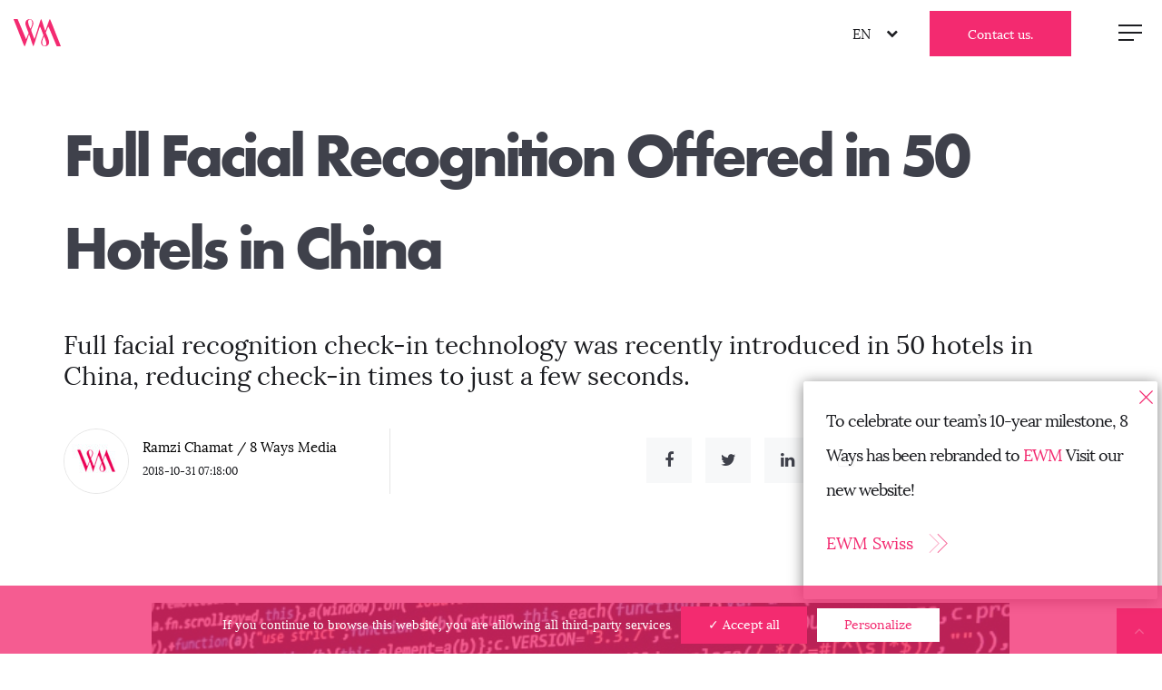

--- FILE ---
content_type: text/html; charset=utf-8
request_url: https://www.8ways.ch/en/digital-news/full-facial-recognition-offered-50-hotels-china
body_size: 8949
content:
<!DOCTYPE html>
<html lang="en" id="html" class="no-js">
<head>

    
    <!-- Setup charset -->
<meta charset="utf-8">

<!-- Setup viewport -->
<meta name="HandheldFriendly" content="true">
<meta name="MobileOptimized" content="320">
<meta name="viewport" content="width = device-width, initial-scale = 1.0, minimum-scale = 1.0, maximum-scale = 1.0, user-scalable = no">

<!-- No automatic telephone detecting on iPad -->
<meta name="format-detection" content="telephone=no">
<!-- IE compatible mode -->
<!--	<meta http-equiv="X-UA-Compatible" content="IE=edge,chrome=1">-->
    
    <!-- mobile colors -->
<meta name="theme-color" content="#F32A70">
<meta name="msapplication-navbutton-color" content="#F32A70">
<meta name="apple-mobile-web-app-status-bar-style" content="#F32A70">
    <!-- Ali new CSS -->
    <link rel="stylesheet" type="text/css" media="all" href="/application/themes/application/assets/css/new.css">
     <style>.typed-cursor{color:#fff !important;}</style>
    <meta property="og:title" content="Full Facial Recognition Offered in 50 Hotels in China">
<meta property="og:description" content="Full facial recognition check-in technology was recently introduced in 50 hotels in China, reducing check-in times to just a few seconds | 8 Ways Media">
<meta property="og:type" content="website">
<meta property="og:url" content="https://www.8ways.ch/en/digital-news/full-facial-recognition-offered-50-hotels-china">
<meta property="og:image" content="https://www.8ways.ch/application/files/8815/4096/8752/AI.jpg">

    
    <title>Full Facial Recognition Offered in 50 Hotels in China </title>

<meta http-equiv="content-type" content="text/html; charset=UTF-8"/>
<meta name="description" content="Full facial recognition check-in technology was recently introduced in 50 hotels in China, reducing check-in times to just a few seconds | 8 Ways Media"/>
<meta name="generator" content="concrete5 - 5.7.5.13"/>
    <script type="text/javascript">
        var CCM_DISPATCHER_FILENAME = "/index.php";
        var CCM_CID = "3901";
        var CCM_EDIT_MODE = false;
        var CCM_ARRANGE_MODE = false;
        var CCM_IMAGE_PATH = "/concrete/images";
        var CCM_TOOLS_PATH = "/index.php/tools/required";
        var CCM_APPLICATION_URL = "https://www.8ways.ch";
        var CCM_REL = "";
    </script>

<link href="/concrete/css/frontend/pagination.css" rel="stylesheet" type="text/css" media="all">
<link href="/application/blocks/page_list/view.css" rel="stylesheet" type="text/css" media="all">
<script type="text/javascript" src="/concrete/js/jquery.js"></script>

    <!-- Remove "no-js" class -->
<script type="text/javascript">
    var $htmlClasses = document.getElementById('html');
    $htmlClasses.className = $htmlClasses.className.replace(/(\s|^)no-js(\s|$)/,' ').replace(/(\s$)|(^\s)/,'');
</script>

<link rel="stylesheet" type="text/css" media="all" href="/application/themes/application/assets/css/8ways.css?v=2.5">

<!-- Loader CSS -->
<link rel="stylesheet" type="text/css" media="all" href="/application/themes/application/assets/css/loader.css?v=2.5">

<!-- Vendor CSS -->
<link rel="stylesheet" type="text/css" media="all" href="/application/themes/application/assets/css/vendor.min.css?v=2.5">

<!-- new CSS Asma-->
<link rel="stylesheet" type="text/css" media="all" href="/application/themes/application/assets/css/new_style.css">

<!-- Project CSS -->
<style type="text/css">
    </style>

<!-- Basic icons -->
<link rel="icon" href="/application/themes/application/assets/img/base/favicon.ico">
<link rel="apple-touch-icon" href="/application/themes/application/assets/img/base/apple-touch-icon.png">
<meta name="google-site-verification" content="IJkRybWAZcCgeX4VBDI_J6d2mS9rVb0UbvsWeyNe-ZU" />
<!--    -->  <script type="text/javascript" src="/tarteaucitron/tarteaucitron.js"></script>

        <script type="text/javascript">
        tarteaucitron.init({
            "hashtag": "#tarteaucitron", /* Ouverture automatique du panel avec le hashtag */
            "highPrivacy": false, /* désactiver le consentement implicite (en naviguant) ? */
            "orientation": "bottom", /* le bandeau doit être en haut (top) ou en bas (bottom) ? */
            "adblocker": false, /* Afficher un message si un adblocker est détecté */
            "showAlertSmall": true, /* afficher le petit bandeau en bas à droite ? */
            "cookieslist": false, /* Afficher la liste des cookies installés ? */
            "removeCredit": true /* supprimer le lien vers la source ? */
        });
        </script> 


</head>
<body class=" ">


    <div class="hide">

        <!-- Google Tag Manager (noscript) -->
        <noscript><iframe src="https://www.googletagmanager.com/ns.html?id=GTM-P26TB6Q"
                          height="0" width="0" style="display:none;visibility:hidden"></iframe></noscript>
        <!-- End Google Tag Manager (noscript) -->

                        <!--
        <script type="text/javascript" src="https://secure.leadforensics.com/js/88173.js" ></script>
        <noscript><img src="https://secure.leadforensics.com/88173.png" style="display:none;" /></noscript>
        -->

    </div>


    <!-- loader -->
<div class="loader">
    <div class="loader-ball-scale-multiple"><div></div><div></div><div></div></div>
</div>

<!-- main START -->
<div class="ccm-page page-type-article page-template-article">
    <div class="main" id="top">

<div class="popup-wrap">
    <div class="popup-box">
      <p>To celebrate our team’s 10-year milestone, 8 Ways has been rebranded to <a href="https://ewm.swiss/fr" target="_blank">EWM </a> Visit our new website!
	  </p>
	  
	  <a href="http://www.ewm.swiss/" class=" btn_popup" target="_blank">
       <label>EWM Swiss</label> 
	   <div class="scroll-prompt">
    <div class="scroll-prompt-arrow-container">
        <div class="scroll-prompt-arrow">
           <div></div>
       </div>
        <div class="scroll-prompt-arrow">
           <div></div>
       </div>
    </div>
</div>
	   </a>
      <a class="close-btn popup-close" href="#">
	  <svg id="Capa_1" enable-background="new 0 0 413.348 413.348" height="15" viewBox="0 0 413.348 413.348" width="15" xmlns="http://www.w3.org/2000/svg"><path d="m413.348 24.354-24.354-24.354-182.32 182.32-182.32-182.32-24.354 24.354 182.32 182.32-182.32 182.32 24.354 24.354 182.32-182.32 182.32 182.32 24.354-24.354-182.32-182.32z"  fill="#F32A70"/></svg>
	  </a>
    </div>
  </div>
        <!-- header START -->

        <header class="header">
            <div class="container-fluid relative">
                <div class="row">
                    <div class="col-lg-6 col-md-4 col-xs-2">

                        <nav class="logo">
                            <a href="https://www.8ways.ch/en" title="8 Ways Media">
                                <svg version="1.1" id="Réteg_1" xmlns="http://www.w3.org/2000/svg" xmlns:xlink="http://www.w3.org/1999/xlink" x="0px" y="0px"
	 width="51.965px" height="30px" viewBox="45.264 81 51.965 30" enable-background="new 45.264 81 51.965 30" xml:space="preserve">
<g transform="translate(0.000000,260.000000) scale(0.100000,-0.100000)">
	<path fill="#FFFFFF" d="M452.806,1786.327c3.061-7.653,51.735-129.796,67.653-170.816c8.878-22.653,23.571-60.306,32.755-83.265
		c9.184-23.265,18.061-42.245,19.898-42.245s4.898,3.673,6.735,8.571c9.796,25.102,40.408,116.633,40.408,120
		c0,11.327,7.347-6.735,26.02-65.204c12.857-39.796,21.735-63.367,23.878-62.449c2.143,0.612,13.776,33.367,26.02,72.857
		c32.143,103.776,43.163,138.367,45.918,142.653c1.224,1.837,10.408-18.367,20.51-45.918l18.673-49.592l-13.163-30.612
		c-14.082-33.061-16.224-49.286-8.878-67.347c11.939-28.469,56.939-30.612,76.224-3.367c5.51,7.653,6.735,13.163,6.429,29.388
		c-0.612,16.531-3.367,26.633-17.755,61.224l-17.449,41.327l13.163,33.061c7.041,18.061,13.776,32.755,15,32.755
		c0.918,0,8.571-16.837,17.143-37.347c8.571-20.816,29.082-69.796,45.306-108.673l30-71.327h22.347h22.653l-7.347,19.286
		c-9.796,26.02-29.082,75-33.98,86.326c-2.143,5.204-20.204,50.816-39.796,101.939c-19.898,50.816-37.653,92.449-39.49,92.449
		c-2.143,0-10.714-21.122-19.898-46.531c-25.102-72.857-28.469-82.041-30.612-82.041c-1.531,0-14.694,37.959-20.51,59.694
		c-6.735,24.184-22.347,67.347-25.102,68.265c-3.061,0.918-7.041-10.102-41.327-121.837c-7.653-24.49-18.061-56.633-22.959-71.939
		c-9.184-27.245-9.49-27.551-12.857-18.367c-1.837,5.204-10.408,27.551-18.98,49.898c-16.837,45-16.837,38.571,0.612,80.204
		c5.51,12.551,9.796,28.469,9.796,35.204c0.612,37.653-33.061,58.776-64.898,41.02c-13.469-7.653-20.816-18.98-22.347-35.204
		c-1.531-15,0.918-24.184,19.898-72.551l15.306-39.184l-13.776-34.286l-13.776-34.286l-4.898,12.245
		c-2.755,6.735-23.878,56.633-46.837,111.122L496.888,1790h-22.959C457.092,1790,451.582,1789.082,452.806,1786.327z
		 M641.072,1782.653c8.878-3.061,16.531-18.061,17.449-34.592c0.918-12.551-4.286-30.918-15.918-56.021l-4.898-10.408l-7.347,16.531
		c-19.286,43.776-23.265,72.857-10.714,82.653C626.684,1786.633,628.827,1786.633,641.072,1782.653z M805.459,1553.367
		c11.633-34.592,9.796-51.122-6.429-57.245c-16.531-6.429-32.449,11.327-32.449,36.122c0,13.776,3.98,28.776,14.694,54.49
		l4.898,11.939l5.816-11.327C795.051,1581.224,801.174,1565.918,805.459,1553.367z"/>
</g>
</svg>
                            </a>
                        </nav>

                    </div>
                    <div class="col-lg-6 col-md-8 col-xs-10 text-xs-right">

                        <button type="button" name="open-menu" class="menu-open-close" title="Open / Close Menu">
    <span class="line1"></span>
    <span class="line2"></span>
    <span class="line3"></span>
</button>

                                                

    

    <nav class="lng-select">
    <ul>
                            <li>
                <a href="https://www.8ways.ch/en/digital-news/full-facial-recognition-offered-50-hotels-china/switch_language/3901/154/4268" class="choose_language" title="154" data-action="https://www.8ways.ch/en/digital-news/full-facial-recognition-offered-50-hotels-china/switch_language/3901/--language--/4268">
                    en                </a>
            </li>
                    <li>
                <a href="https://www.8ways.ch/en/digital-news/full-facial-recognition-offered-50-hotels-china/switch_language/3901/155/4268" class="choose_language" title="155" data-action="https://www.8ways.ch/en/digital-news/full-facial-recognition-offered-50-hotels-china/switch_language/3901/--language--/4268">
                    fr                </a>
            </li>
            </ul>
</nav>


                                                                        

        <a href="https://www.8ways.ch/en/contact-us" class="btn" title="Contact us." >
        Contact us.    </a>


                    </div>
                </div>

            </div>
        </header>

        <nav class="main-menu">
            <ul>
                                

    <!--    <nav class="main-menu">-->
<!--        <ul>-->
                            <li>
                    <a href="https://www.8ways.ch/en/web-design-agency" title="Agency" >
                        Agency.
                    </a>
                </li>
                            <li>
                    <a href="https://www.8ways.ch/en/clients" title="Clients" >
                        Clients.
                    </a>
                </li>
                            <li>
                    <a href="https://www.8ways.ch/en/portfolio" title="Portfolio" >
                        Portfolio.
                    </a>
                </li>
                            <li>
                    <a href="https://www.8ways.ch/en/services" title="Services" >
                        Services.
                    </a>
                </li>
            <!--        </ul>-->
<!--    </nav>-->



    <li>
            <a href="https://www.8ways.ch/en#processes" data-scroll="smooth-scroll-to">Processes.</a>
    </li>



    <!--    <nav class="main-menu">-->
<!--        <ul>-->
                            <li>
                    <a href="https://www.8ways.ch/en/digital-news" title="Stay Tuned" >
                        Stay Tuned.
                    </a>
                </li>
                            <li>
                    <a href="https://www.8ways.ch/en/contact-us" title="Contact us" >
                        Contact us.
                    </a>
                </li>
            <!--        </ul>-->
<!--    </nav>-->

            </ul>
        </nav>

        <!-- header END -->

        <div class="contents">

    <div class="subpage-welcome no-video news">
    <div class="container">
        <article class="subpage-welcome-text texts text-left relative">

            
            <h1 class="h1">Full Facial Recognition Offered in 50 Hotels in China</h1>

                            <p>Full facial recognition check-in technology was recently introduced in 50 hotels in China, reducing check-in times to just a few seconds. </p>
            
        </article>

        <section class="info row">
            <div class="col-md-6 col-xl-4">
                <div class="author">
                    <img src="/application/themes/application/assets/img/contents/sample-author.jpg" alt="admin">
                    <p>
                        Ramzi Chamat / 8 Ways Media<br>
                        <small>2018-10-31 07:18:00</small>
                    </p>
                </div>
            </div>
            <div class="col-md-6 col-xl-8 text-center">
                <nav class="socials-share">
    <ul>
        <li><a target="_blank" href="https://www.facebook.com/sharer/sharer.php?u=https://www.8ways.ch/en/digital-news/full-facial-recognition-offered-50-hotels-china" title="Facebook" class="facebook"><i class="fa fa-facebook"></i></a></li>
        <li><a target="_blank" href="https://twitter.com/intent/tweet?url=https://www.8ways.ch/en/digital-news/full-facial-recognition-offered-50-hotels-china&text=Full Facial Recognition Offered in 50 Hotels in China" title="Twitter" class="twitter"><i class="fa fa-twitter"></i></a></li>
        <li><a target="_blank" href="https://www.linkedin.com/shareArticle?mini=true&url=https://www.8ways.ch/en/digital-news/full-facial-recognition-offered-50-hotels-china&title=Full Facial Recognition Offered in 50 Hotels in China" title="LinkedIn" class="linkedin"><i class="fa fa-linkedin"></i></a></li>
        <li><a href="mailto:?subject=I wanted you to see this site!&amp;body=https://www.8ways.ch/en/digital-news/full-facial-recognition-offered-50-hotels-china" title="E-mail" class="mail"><i class="fa fa-envelope-o"></i></a></li>
    </ul>
</nav>
            </div>
        </section>

    </div>
</div>

    <div class="subpage-content bg-color-white relative">

        <div class="container padding-top padding-bottom">

            <div class="row">

                <article class="texts texts-content col-lg-10 offset-lg-1">

                                            
                                                                                                                        

    <img src="/application/files/8815/4096/8752/AI.jpg" alt="" width="640" height="428" class="ccm-image-block img-responsive bID-5250">

                                                                                                                                                                                                        <p><span style="background-color: transparent;">Leading manufacturer of Chinese hotel information systems, Shiji, has worked closely with Alibaba’s Fliggy, an online travel platform, to integrate full facial recognition for <a href="https://www.8ways.ch/en/digital-news/using-artificial-intelligence-hospitality-industry" target="_blank">customer check-in</a>, including credit authorisation, for 50 hotels in the Hainan district of China. </span></p><p>Working together, the goal was to provide a seamless guest experience for China’s travellers. Fliggy provided the customer data and reservation while Shiji worked on the integration, distribution, payment gateway and on-property systems. So far, the project has proven a huge success with increased guest satisfaction as a result of reduced waiting times. The technology continues to be monitored by Shiji to ensure absolute privacy and efficiency, while there are plans in place to develop ways to increase the technology to other hotels. </p><p>When a guest makes a reservation using Fliggy’s online travel platform, their information is then processed through Shiji’s comprehensive Distribution Solutions. This information is then received by the hotel’s property management system, enabling the hotel to benefit from Shiji’s advanced and innovative hotel solutions. </p><p>Once the guest arrives to check in, all they need to do is scan their ID using the available kiosk. The kiosk system then verifies the ID against the Public Security System. From here, a credit authorization is performed and a room card is produced. This pioneering system involves integration between multiple systems and across industries, and is designed to facilitate check-in processes for hotels. </p><!--                                    --><!--                                    -->                                                                                                                                

    <img src="/application/files/2115/4096/9118/hotel-391223_640.jpg" alt="" width="640" height="427" class="ccm-image-block img-responsive bID-5254">

                                                                                                                                                                                                        <p><span style="background-color: transparent;">Shiji’s awareness of growth in the travel industry and mobile interest has enabled the company to implement broader connectivity and deeper levels of innovation. They have also spent many years working with cutting-edge partners, such as Fliggy, to offer a full suite of hospitality and travel products, including point of sale, central reservation systems, data management, public tourism systems, theme park ticketing and much more. </span></p><p>All of these solutions provide greater revenue opportunities that go well beyond traditional methods to empower hotels and give them the tools they need to truly succeed. </p><p>This truly innovative process takes just 30 seconds from arrival to room card issued, including payment authorisation. Where customers are traditionally forced to stand in long queues during a busy check-in period, this process is now quicker than ever whilst ensuring optimal guest data security at all times. Finally, it will allow hotel staff to assist guests in other ways, which will improve the overall hotel experience and increase the guest’s chances of returning in future! </p><h2>We understand your needs</h2><p>At 8 Ways Media we understand just how important it is to innovate your business for the greatest growth potential possible. To learn more, <a href="https://www.8ways.ch/en/contact-us" target="_blank">contact our team</a> today to find out how your business can truly flourish. </p><!--                                    --><!--                                    -->                                                                                                        
<!--                    --><!--                    -->
                </article>

            </div>

        </div>

        <div class="home-news relative padding-top bg-color-light-gray">

                        

    <div class="container">

    <article class="texts row">

        <header class="texts-header col-lg-6 col-md-7">
            <h2>Related articles.</h2>
            <hr>
            <p></p>
        </header>

    </article>

</div>

<div class="news-list texts texts-color-white">
    <div class="row">

                    
                                                                
                                                                                                
                                    <div class="col">                
                <a href="https://www.8ways.ch/en/digital-news/ultimate-guide-holiday-marketing-tips-success" title="The Ultimate Guide to Holiday Marketing: Tips for Success" class="news-list-item news-list-item-tall">

                    <span class="bg bg-image">
                        <img src="https://www.8ways.ch/application/files/thumbnails/article_listing_tall/6317/3460/6201/Christmas_Marketing_EWM_SA_Digital_Agency_Geneva.jpg" alt="The Ultimate Guide to Holiday Marketing: Tips for Success">
                                                </span>

                    <div class="bg bg-fake"></div>
                    <div class="bg bg-hover"></div>
                    <span class="shadow"></span>
                    <footer>
                        <small></small>
                        <h3>The Ultimate Guide to Holiday Marketing: Tips for Success</h3>
                    </footer>
                </a>

                                    </div>                
            
                                                                
                                                                                                
                                    <div class="col">                
                <a href="https://www.8ways.ch/en/digital-news/creating-viral-marketing-campaign" title="Creating a Viral Marketing Campaign" class="news-list-item news-list-item-small">

                    <span class="bg bg-image">
                        <img src="https://www.8ways.ch/application/files/thumbnails/article_listing_small/6417/3390/7713/Facebook_Social_Media.jpg" alt="Creating a Viral Marketing Campaign">
                                                </span>

                    <div class="bg bg-fake"></div>
                    <div class="bg bg-hover"></div>
                    <span class="shadow"></span>
                    <footer>
                        <small></small>
                        <h3>Creating a Viral Marketing Campaign</h3>
                    </footer>
                </a>

                                                    
            
                                                                
                                                                                                
                                                    
                <a href="https://www.8ways.ch/en/digital-news/art-persuasive-marketing-capturing-minds-and-hearts" title="The Art of Persuasive Marketing: Capturing Minds and Hearts" class="news-list-item news-list-item-small">

                    <span class="bg bg-image">
                        <img src="https://www.8ways.ch/application/files/thumbnails/article_listing_small/9717/3373/3682/Marketing_EWM_SA_Digital_Agency_Geneva.jpg" alt="The Art of Persuasive Marketing: Capturing Minds and Hearts">
                                                </span>

                    <div class="bg bg-fake"></div>
                    <div class="bg bg-hover"></div>
                    <span class="shadow"></span>
                    <footer>
                        <small></small>
                        <h3>The Art of Persuasive Marketing: Capturing Minds and Hearts</h3>
                    </footer>
                </a>

                                    </div>                
            
                                                                
                                                                                                
                                    <div class="col">                
                <a href="https://www.8ways.ch/en/digital-news/how-colours-influence-consumer-choices" title="How Colours Influence Consumer Choices" class="news-list-item news-list-item-small">

                    <span class="bg bg-image">
                        <img src="https://www.8ways.ch/application/files/thumbnails/article_listing_small/3717/3288/0885/markting_future_EWM_SA_Digital_Agency_Geneva.jpg" alt="How Colours Influence Consumer Choices">
                                                </span>

                    <div class="bg bg-fake"></div>
                    <div class="bg bg-hover"></div>
                    <span class="shadow"></span>
                    <footer>
                        <small></small>
                        <h3>How Colours Influence Consumer Choices</h3>
                    </footer>
                </a>

                                                    
            
                                                                
                                                                                                
                                                    
                <a href="https://www.8ways.ch/en/digital-news/creating-viral-content-what-works-and-what-doesnt" title="Creating Viral Content: What Works and What Doesn&rsquo;t" class="news-list-item news-list-item-small">

                    <span class="bg bg-image">
                        <img src="https://www.8ways.ch/application/files/thumbnails/article_listing_small/8417/3229/6669/Content_Marketing_EWM_SA_Digital_Agency_Geneva.jpg" alt="Creating Viral Content: What Works and What Doesn&rsquo;t">
                                                </span>

                    <div class="bg bg-fake"></div>
                    <div class="bg bg-hover"></div>
                    <span class="shadow"></span>
                    <footer>
                        <small></small>
                        <h3>Creating Viral Content: What Works and What Doesn&rsquo;t</h3>
                    </footer>
                </a>

                                    </div>                
            
                                                                
                                                                                                
                                    <div class="col">                
                <a href="https://www.8ways.ch/en/digital-news/10-proven-email-marketing-strategies-boost-engagement" title="10 Proven Email Marketing Strategies to Boost Engagement" class="news-list-item news-list-item-tall">

                    <span class="bg bg-image">
                        <img src="https://www.8ways.ch/application/files/thumbnails/article_listing_tall/3617/3166/7191/digital_marketing_2023_EWM_SA_Digital_Agency_Geneva.jpg" alt="10 Proven Email Marketing Strategies to Boost Engagement">
                                                </span>

                    <div class="bg bg-fake"></div>
                    <div class="bg bg-hover"></div>
                    <span class="shadow"></span>
                    <footer>
                        <small></small>
                        <h3>10 Proven Email Marketing Strategies to Boost Engagement</h3>
                    </footer>
                </a>

                                    </div>                
            
                                                                
                                                                                                
                                    <div class="col">                
                <a href="https://www.8ways.ch/en/digital-news/effective-retargeting-techniques-win-back-lost-customers" title="Effective Retargeting Techniques to Win Back Lost Customers" class="news-list-item news-list-item-small">

                    <span class="bg bg-image">
                        <img src="https://www.8ways.ch/application/files/thumbnails/article_listing_small/1817/3097/3162/work.jpg" alt="Effective Retargeting Techniques to Win Back Lost Customers">
                                                </span>

                    <div class="bg bg-fake"></div>
                    <div class="bg bg-hover"></div>
                    <span class="shadow"></span>
                    <footer>
                        <small></small>
                        <h3>Effective Retargeting Techniques to Win Back Lost Customers</h3>
                    </footer>
                </a>

                                                    
            
                                                                
                                                                                                
                                                    
                <a href="https://www.8ways.ch/en/digital-news/impact-ai-modern-marketing-techniques" title="The Impact of AI on Modern Marketing Techniques" class="news-list-item news-list-item-small">

                    <span class="bg bg-image">
                        <img src="https://www.8ways.ch/application/files/thumbnails/article_listing_small/4317/3045/0538/A_robotic_hand_touching_a_human_hand.jpg" alt="The Impact of AI on Modern Marketing Techniques">
                                                </span>

                    <div class="bg bg-fake"></div>
                    <div class="bg bg-hover"></div>
                    <span class="shadow"></span>
                    <footer>
                        <small></small>
                        <h3>The Impact of AI on Modern Marketing Techniques</h3>
                    </footer>
                </a>

                                    </div>                
            
        
    </div>
</div>


        </div>

        <div class="back-container bg-color-white padding-bottom-sm padding-top-sm">
            <div class="container text-center">
                <a href="/en/digital-news" title="Back" class="btn">Back</a>
            </div>
        </div>


    </div>

    <div class="home-contact relative padding-top padding-bottom bg-color-dark-pink">

    <div class="container">

        <article class="texts texts-color-white text-center">

                        

        <div class="texts-content-area">
             <h2>Interested to meet digital professionals?</h2>
            <p>
                Let’s discuss your project and try to find the best solution for your needs.
            </p>    </div>


        </article>

                

    
<div class="texts text-center">
            <a href="https://www.8ways.ch/en/contact-us" class="btn btn-color-pink btn-inverse" title="Contact Us" >
            Contact Us <i class="fa fa-angle-right"></i>
        </a>
            <a href="https://www.8ways.ch/en/quotation-form" class="btn btn-color-dark-pink" title="Start With Us" >
            Start With Us <i class="fa fa-angle-right"></i>
        </a>
    </div>


    </div>

</div>

</div>

        <footer class="footer relative bg-color-dark-gray padding-top-sm">
            <div class="container">

                
                <div class="footer-menu row texts">
                                        

    <div class="col-lg-3 col-md-6 md-text-center sm-text-center xs-text-center xs-hide">
    <h5>Company.</h5>
            <nav>
            <ul>
                                    <li>
                        <a href="https://www.8ways.ch/en/web-design-agency" title="Agency." >
                            Agency.                        </a>
                    </li>
                                    <li>
                        <a href="https://www.8ways.ch/en/clients" title="Clients." >
                            Clients.                        </a>
                    </li>
                                    <li>
                        <a href="https://www.8ways.ch/en/portfolio" title="Portfolio." >
                            Portfolio.                        </a>
                    </li>
                                    <li>
                        <a href="https://www.8ways.ch/en#processes" title="Processes." >
                            Processes.                        </a>
                    </li>
                                    <li>
                        <a href="https://www.8ways.ch/en/digital-news" title="Stay Tuned." >
                            Stay Tuned.                        </a>
                    </li>
                                    <li>
                        <a href="https://www.8ways.ch/en/contact-us" title="Careers." >
                            Careers.                        </a>
                    </li>
                                    <li>
                        <a href="https://www.8ways.ch/en/contact-us" title="Contact Us." >
                            Contact Us.                        </a>
                    </li>
                            </ul>
        </nav>
    </div>




    <div class="col-lg-3 col-md-6 md-text-center sm-text-center xs-text-center xs-hide">
    <h5>Services.</h5>
            <nav>
            <ul>
                                    <li>
                        <a href="https://www.8ways.ch/en/services/branding" title="Branding." >
                            Branding.                        </a>
                    </li>
                                    <li>
                        <a href="https://www.8ways.ch/en/services/web-design" title="Web Design." >
                            Web Design.                        </a>
                    </li>
                                    <li>
                        <a href="https://www.8ways.ch/en/services/web-development" title="Web Development." >
                            Web Development.                        </a>
                    </li>
                                    <li>
                        <a href="https://www.8ways.ch/en/services/online-marketing" title="Online Marketing." >
                            Online Marketing.                        </a>
                    </li>
                                    <li>
                        <a href="https://www.8ways.ch/en/services/it-services" title="IT." >
                            IT.                        </a>
                    </li>
                                    <li>
                        <a href="https://www.8ways.ch/en/services/360-web-services" title="360°." >
                            360°.                        </a>
                    </li>
                            </ul>
        </nav>
    </div>




    <div class="col-lg-3 col-md-6 md-text-center sm-text-center xs-text-center xs-hide">
    <h5>Using the site.</h5>
            <nav>
            <ul>
                                    <li>
                        <a href="https://www.8ways.ch/en/terms-use" title="Terms of Use." >
                            Terms of Use.                        </a>
                    </li>
                                    <li>
                        <a href="https://www.8ways.ch/en/privacy-policy" title="Privacy Policy." >
                            Privacy Policy.                        </a>
                    </li>
                                    <li>
                        <a href="https://www.8ways.ch/en/copyright-trademarks" title="Copyright & Trademarks." >
                            Copyright & Trademarks.                        </a>
                    </li>
                                    <li>
                        <a href="https://www.8ways.ch/en/contact-us" title="Report a Bug." >
                            Report a Bug.                        </a>
                    </li>
                            </ul>
        </nav>
    </div>



                                                                                <div class="col-lg-3 col-md-6 md-text-center sm-text-center xs-text-center">

        <div class="texts-content-area">
        <h5>Contacts.</h5>
<p>8WAYS MEDIA SA
</p>
<p>	Quai Gustave-Ador 62<br>
	1207 Geneva, Switzerland.
</p>
<p>Phone. <a href="tel:+41227003794" title="+41 22 700 37 94">+41 22 700 37 94</a><br>
	E-mail. <a href="mailto:hello@8ways.ch" title="hello@8ways.ch">hello@8ways.ch</a>
</p>
<script src="https://apis.google.com/js/platform.js" async defer></script>
<div class="g-partnersbadge" data-agency-id="5794985265"><    </div>

</div>                </div>

                <div class="footer-bottom row">
                    <div class="col col-md-6 text-right xs-text-center sm-text-center">
                                                                        

    <nav class="socials">
    <ul>
        
        <li><a target="_blank" href="https://www.facebook.com/8waysMediaSA/" title="Facebook" class="facebook"><i class="fa fa-facebook"></i></a></li>
        <li><a target="_blank" href="https://twitter.com/8waysmediasa?lang=en" title="Twitter" class="twitter"><i class="fa fa-twitter"></i></a></li>
        <li><a target="_blank" href="https://in.pinterest.com/8waysmediasa/" title="Pinterest" class="pinterest"><i class="fa fa-pinterest"></i></a></li>
        <li><a target="_blank" href="https://www.instagram.com/8_ways_media/" title="Instagram" class="instagram"><i class="fa fa-instagram"></i></a></li>
    </ul>
</nav>

                    </div>
                    <div class="col col-md-6 xs-text-center sm-text-center copyright">
                        <p>Copyright © 2026 8 Ways Media SA. All rights reserved</p>
                    </div>
                </div>

                <a href="#top" title="Top" data-scroll="smooth-scroll-to" class="scrolltop"><i class="fa fa-angle-up"></i></a>

            </div>
        </footer>

        <!-- footer END -->

    </div>
</div>

<!-- main END -->

<script type="text/javascript">
    window.smartlook||(function(d) {
    var o=smartlook=function(){ o.api.push(arguments)},h=d.getElementsByTagName('head')[0];
    var c=d.createElement('script');o.api=new Array();c.async=true;c.type='text/javascript';
    c.charset='utf-8';c.src='https://rec.smartlook.com/recorder.js';h.appendChild(c);
    })(document);
    smartlook('init', '23d837605e7e2fe8134e5974b9abe933dd401512');
</script><script type="text/javascript" src="/concrete/blocks/image/js/hover.js"></script>
<script type="text/javascript" src="/application/blocks/switch_language/view.js"></script>

<!--    <script type="text/javascript" src="--><!--/assets/js/jquery.min.js"></script>-->
<script type="text/javascript">
        tarteaucitron.user.googletagmanagerId = 'GTM-P26TB6Q';
        (tarteaucitron.job = tarteaucitron.job || []).push('googletagmanager');
        </script>

   <script type="text/javascript">
        tarteaucitron.user.adwordsremarketingId = 975398858;
        (tarteaucitron.job = tarteaucitron.job || []).push('googleadwordsremarketing');
        </script>
      <script type="text/javascript">
        (tarteaucitron.job = tarteaucitron.job || []).push('facebook');
        </script>
            <script type="text/javascript">
        (tarteaucitron.job = tarteaucitron.job || []).push('gplus');
        </script>
             <script type="text/javascript">
        (tarteaucitron.job = tarteaucitron.job || []).push('twitter');
        </script>  
        <script type="text/javascript">
        (tarteaucitron.job = tarteaucitron.job || []).push('linkedin');
        </script> 
<script type="text/javascript" src="/application/themes/application/assets/js/vendor.min.js"></script>
<script type="text/javascript" src="/application/themes/application/assets/js/8ways.min.js?v=2.5"></script>
<script type="text/javascript" src="/application/themes/application/assets/js/new_script.js"></script>

    <script type="text/javascript" src="https://secure.leadforensics.com/js/88173.js" ></script>
        <noscript><img src="https://secure.leadforensics.com/88173.png" style="display:none;" /></noscript>

</body>
</html>



--- FILE ---
content_type: text/html; charset=utf-8
request_url: https://accounts.google.com/o/oauth2/postmessageRelay?parent=https%3A%2F%2Fwww.8ways.ch&jsh=m%3B%2F_%2Fscs%2Fabc-static%2F_%2Fjs%2Fk%3Dgapi.lb.en.2kN9-TZiXrM.O%2Fd%3D1%2Frs%3DAHpOoo_B4hu0FeWRuWHfxnZ3V0WubwN7Qw%2Fm%3D__features__
body_size: 163
content:
<!DOCTYPE html><html><head><title></title><meta http-equiv="content-type" content="text/html; charset=utf-8"><meta http-equiv="X-UA-Compatible" content="IE=edge"><meta name="viewport" content="width=device-width, initial-scale=1, minimum-scale=1, maximum-scale=1, user-scalable=0"><script src='https://ssl.gstatic.com/accounts/o/2580342461-postmessagerelay.js' nonce="ULNf2buH1xsivSfy9FRIUA"></script></head><body><script type="text/javascript" src="https://apis.google.com/js/rpc:shindig_random.js?onload=init" nonce="ULNf2buH1xsivSfy9FRIUA"></script></body></html>

--- FILE ---
content_type: text/css
request_url: https://www.8ways.ch/application/themes/application/assets/css/new.css
body_size: 37
content:
.texts .h1, .texts .h1 a {
    font-family: "FuturaT-Bold",Arial,Helvetica,sans-serif;
    font-size: 80px;
    line-height: 102px;
    letter-spacing: -4px;
}
.welcome .video-bg-container .texts .h1 {
    color: #F32A70;
}
.welcome .video-bg-container .texts .h1 span {
    color: #fff;
}

--- FILE ---
content_type: text/css
request_url: https://www.8ways.ch/application/themes/application/assets/css/8ways.css?v=2.5
body_size: 27897
content:
/*! normalize.css v4.2.0 | MIT License | github.com/necolas/normalize.css */html{font-family:sans-serif;line-height:1.15;-ms-text-size-adjust:100%;-webkit-text-size-adjust:100%}body{margin:0}article,aside,details,figcaption,figure,footer,header,main,menu,nav,section,summary{display:block}audio,canvas,progress,video{display:inline-block}audio:not([controls]){display:none;height:0}progress{vertical-align:baseline}template,[hidden]{display:none}a{background-color:transparent;-webkit-text-decoration-skip:objects}a:active,a:hover{outline-width:0}abbr[title]{border-bottom:none;text-decoration:underline;text-decoration:underline dotted}b,strong{font-weight:inherit}b,strong{font-weight:bolder}dfn{font-style:italic}h1{font-size:2em;margin:0.67em 0}mark{background-color:#ff0;color:#000}small{font-size:80%}sub,sup{font-size:75%;line-height:0;position:relative;vertical-align:baseline}sub{bottom:-0.25em}sup{top:-0.5em}img{border-style:none}svg:not(:root){overflow:hidden}code,kbd,pre,samp{font-family:monospace, monospace;font-size:1em}figure{margin:1em 40px}hr{box-sizing:content-box;height:0;overflow:visible}button,input,optgroup,select,textarea{font:inherit;margin:0}optgroup{font-weight:bold}button,input{overflow:visible}button,select{text-transform:none}button,html [type="button"],[type="reset"],[type="submit"]{-webkit-appearance:button}button::-moz-focus-inner,[type="button"]::-moz-focus-inner,[type="reset"]::-moz-focus-inner,[type="submit"]::-moz-focus-inner{border-style:none;padding:0}button:-moz-focusring,[type="button"]:-moz-focusring,[type="reset"]:-moz-focusring,[type="submit"]:-moz-focusring{outline:1px dotted ButtonText}fieldset{border:1px solid #c0c0c0;margin:0 2px;padding:0.35em 0.625em 0.75em}legend{box-sizing:border-box;color:inherit;display:table;max-width:100%;padding:0;white-space:normal}textarea{overflow:auto}[type="checkbox"],[type="radio"]{box-sizing:border-box;padding:0}[type="number"]::-webkit-inner-spin-button,[type="number"]::-webkit-outer-spin-button{height:auto}[type="search"]{-webkit-appearance:textfield;outline-offset:-2px}[type="search"]::-webkit-search-cancel-button,[type="search"]::-webkit-search-decoration{-webkit-appearance:none}::-webkit-input-placeholder{color:inherit;opacity:0.54}::-webkit-file-upload-button{-webkit-appearance:button;font:inherit}@media print{*,*::before,*::after,*::first-letter,p::first-line,div::first-line,blockquote::first-line,li::first-line{text-shadow:none !important;box-shadow:none !important}a,a:visited{text-decoration:underline}abbr[title]::after{content:" (" attr(title) ")"}pre{white-space:pre-wrap !important}pre,blockquote{border:1px solid #999;page-break-inside:avoid}thead{display:table-header-group}tr,img{page-break-inside:avoid}p,h2,h3{orphans:3;widows:3}h2,h3{page-break-after:avoid}.navbar{display:none}.btn>.caret,.dropup>.btn>.caret{border-top-color:#000 !important}.tag{border:1px solid #000}.table{border-collapse:collapse !important}.table td,.table th{background-color:#fff !important}.table-bordered th,.table-bordered td{border:1px solid #ddd !important}}html{box-sizing:border-box}*,*::before,*::after{box-sizing:inherit}@-ms-viewport{width:device-width}html{font-size:16px;-ms-overflow-style:scrollbar;-webkit-tap-highlight-color:transparent}body{font-family:-apple-system,BlinkMacSystemFont,"Segoe UI",Roboto,"Helvetica Neue",Arial,sans-serif;font-size:1rem;line-height:1.5;color:#373a3c;background-color:#fff}[tabindex="-1"]:focus{outline:none !important}h1,h2,h3,h4,h5,h6{margin-top:0;margin-bottom:.5rem}p{margin-top:0;margin-bottom:1rem}abbr[title],abbr[data-original-title]{cursor:help;border-bottom:1px dotted #818a91}address{margin-bottom:1rem;font-style:normal;line-height:inherit}ol,ul,dl{margin-top:0;margin-bottom:1rem}ol ol,ul ul,ol ul,ul ol{margin-bottom:0}dt{font-weight:bold}dd{margin-bottom:.5rem;margin-left:0}blockquote{margin:0 0 1rem}a{color:#0275d8;text-decoration:none}a:focus,a:hover{color:#014c8c;text-decoration:underline}a:focus{outline:5px auto -webkit-focus-ring-color;outline-offset:-2px}a:not([href]):not([tabindex]){color:inherit;text-decoration:none}a:not([href]):not([tabindex]):focus,a:not([href]):not([tabindex]):hover{color:inherit;text-decoration:none}a:not([href]):not([tabindex]):focus{outline:none}pre{margin-top:0;margin-bottom:1rem;overflow:auto}figure{margin:0 0 1rem}img{vertical-align:middle}[role="button"]{cursor:pointer}a,area,button,[role="button"],input,label,select,summary,textarea{touch-action:manipulation}table{border-collapse:collapse;background-color:transparent}caption{padding-top:.75rem;padding-bottom:.75rem;color:#818a91;text-align:left;caption-side:bottom}th{text-align:left}label{display:inline-block;margin-bottom:.5rem}button:focus{outline:1px dotted;outline:5px auto -webkit-focus-ring-color}input,button,select,textarea{line-height:inherit}input[type="radio"]:disabled,input[type="checkbox"]:disabled{cursor:not-allowed}input[type="date"],input[type="time"],input[type="datetime-local"],input[type="month"]{-webkit-appearance:listbox}textarea{resize:vertical}fieldset{min-width:0;padding:0;margin:0;border:0}legend{display:block;width:100%;padding:0;margin-bottom:.5rem;font-size:1.5rem;line-height:inherit}input[type="search"]{-webkit-appearance:none}output{display:inline-block}[hidden]{display:none !important}h1,h2,h3,h4,h5,h6,.h1,.h2,.h3,.h4,.h5,.h6{margin-bottom:.5rem;font-family:inherit;font-weight:500;line-height:1.1;color:inherit}h1,.h1{font-size:2.5rem}h2,.h2{font-size:2rem}h3,.h3{font-size:1.75rem}h4,.h4{font-size:1.5rem}h5,.h5{font-size:1.25rem}h6,.h6{font-size:1rem}.lead{font-size:1.25rem;font-weight:300}.display-1{font-size:6rem;font-weight:300}.display-2{font-size:5.5rem;font-weight:300}.display-3{font-size:4.5rem;font-weight:300}.display-4{font-size:3.5rem;font-weight:300}hr{margin-top:1rem;margin-bottom:1rem;border:0;border-top:1px solid rgba(0,0,0,0.1)}small,.small{font-size:80%;font-weight:normal}mark,.mark{padding:.2em;background-color:#fcf8e3}.list-unstyled{padding-left:0;list-style:none}.list-inline{padding-left:0;list-style:none}.list-inline-item{display:inline-block}.list-inline-item:not(:last-child){margin-right:5px}.initialism{font-size:90%;text-transform:uppercase}.blockquote{padding:.5rem 1rem;margin-bottom:1rem;font-size:1.25rem;border-left:.25rem solid #eceeef}.blockquote-footer{display:block;font-size:80%;color:#818a91}.blockquote-footer::before{content:"\2014 \00A0"}.blockquote-reverse{padding-right:1rem;padding-left:0;text-align:right;border-right:.25rem solid #eceeef;border-left:0}.blockquote-reverse .blockquote-footer::before{content:""}.blockquote-reverse .blockquote-footer::after{content:"\00A0 \2014"}.img-fluid{max-width:100%;height:auto}.img-thumbnail{padding:.25rem;background-color:#fff;border:1px solid #ddd;border-radius:.25rem;transition:all .2s ease-in-out;max-width:100%;height:auto}.figure{display:inline-block}.figure-img{margin-bottom:.5rem;line-height:1}.figure-caption{font-size:90%;color:#818a91}code,kbd,pre,samp{font-family:Menlo,Monaco,Consolas,"Liberation Mono","Courier New",monospace}code{padding:.2rem .4rem;font-size:90%;color:#bd4147;background-color:#f7f7f9;border-radius:.25rem}kbd{padding:.2rem .4rem;font-size:90%;color:#fff;background-color:#333;border-radius:.2rem}kbd kbd{padding:0;font-size:100%;font-weight:bold}pre{display:block;margin-top:0;margin-bottom:1rem;font-size:90%;color:#373a3c}pre code{padding:0;font-size:inherit;color:inherit;background-color:transparent;border-radius:0}.pre-scrollable{max-height:340px;overflow-y:scroll}.container{margin-left:auto;margin-right:auto;padding-left:15px;padding-right:15px}@media (min-width: 500px){.container{width:470px;max-width:100%}}@media (min-width: 768px){.container{width:750px;max-width:100%}}@media (min-width: 992px){.container{width:970px;max-width:100%}}@media (min-width: 1200px){.container{width:1170px;max-width:100%}}.container-fluid{margin-left:auto;margin-right:auto;padding-left:15px;padding-right:15px}.row{display:flex;flex-wrap:wrap;margin-right:-15px;margin-left:-15px}@media (min-width: 500px){.row{margin-right:-15px;margin-left:-15px}}@media (min-width: 768px){.row{margin-right:-15px;margin-left:-15px}}@media (min-width: 992px){.row{margin-right:-15px;margin-left:-15px}}@media (min-width: 1200px){.row{margin-right:-15px;margin-left:-15px}}@media (min-width: 1450px){.row{margin-right:-15px;margin-left:-15px}}.col-xs,.col-xs-1,.col-xs-2,.col-xs-3,.col-xs-4,.col-xs-5,.col-xs-6,.col-xs-7,.col-xs-8,.col-xs-9,.col-xs-10,.col-xs-11,.col-xs-12,.col-sm,.col-sm-1,.col-sm-2,.col-sm-3,.col-sm-4,.col-sm-5,.col-sm-6,.col-sm-7,.col-sm-8,.col-sm-9,.col-sm-10,.col-sm-11,.col-sm-12,.col-md,.col-md-1,.col-md-2,.col-md-3,.col-md-4,.col-md-5,.col-md-6,.col-md-7,.col-md-8,.col-md-9,.col-md-10,.col-md-11,.col-md-12,.col-lg,.col-lg-1,.col-lg-2,.col-lg-3,.col-lg-4,.col-lg-5,.col-lg-6,.col-lg-7,.col-lg-8,.col-lg-9,.col-lg-10,.col-lg-11,.col-lg-12,.col-xl,.col-xl-1,.col-xl-2,.col-xl-3,.col-xl-4,.col-xl-5,.col-xl-6,.col-xl-7,.col-xl-8,.col-xl-9,.col-xl-10,.col-xl-11,.col-xl-12,.col-hd,.col-hd-1,.col-hd-2,.col-hd-3,.col-hd-4,.col-hd-5,.col-hd-6,.col-hd-7,.col-hd-8,.col-hd-9,.col-hd-10,.col-hd-11,.col-hd-12{position:relative;min-height:1px;width:100%;padding-right:15px;padding-left:15px}@media (min-width: 500px){.col-xs,.col-xs-1,.col-xs-2,.col-xs-3,.col-xs-4,.col-xs-5,.col-xs-6,.col-xs-7,.col-xs-8,.col-xs-9,.col-xs-10,.col-xs-11,.col-xs-12,.col-sm,.col-sm-1,.col-sm-2,.col-sm-3,.col-sm-4,.col-sm-5,.col-sm-6,.col-sm-7,.col-sm-8,.col-sm-9,.col-sm-10,.col-sm-11,.col-sm-12,.col-md,.col-md-1,.col-md-2,.col-md-3,.col-md-4,.col-md-5,.col-md-6,.col-md-7,.col-md-8,.col-md-9,.col-md-10,.col-md-11,.col-md-12,.col-lg,.col-lg-1,.col-lg-2,.col-lg-3,.col-lg-4,.col-lg-5,.col-lg-6,.col-lg-7,.col-lg-8,.col-lg-9,.col-lg-10,.col-lg-11,.col-lg-12,.col-xl,.col-xl-1,.col-xl-2,.col-xl-3,.col-xl-4,.col-xl-5,.col-xl-6,.col-xl-7,.col-xl-8,.col-xl-9,.col-xl-10,.col-xl-11,.col-xl-12,.col-hd,.col-hd-1,.col-hd-2,.col-hd-3,.col-hd-4,.col-hd-5,.col-hd-6,.col-hd-7,.col-hd-8,.col-hd-9,.col-hd-10,.col-hd-11,.col-hd-12{padding-right:15px;padding-left:15px}}@media (min-width: 768px){.col-xs,.col-xs-1,.col-xs-2,.col-xs-3,.col-xs-4,.col-xs-5,.col-xs-6,.col-xs-7,.col-xs-8,.col-xs-9,.col-xs-10,.col-xs-11,.col-xs-12,.col-sm,.col-sm-1,.col-sm-2,.col-sm-3,.col-sm-4,.col-sm-5,.col-sm-6,.col-sm-7,.col-sm-8,.col-sm-9,.col-sm-10,.col-sm-11,.col-sm-12,.col-md,.col-md-1,.col-md-2,.col-md-3,.col-md-4,.col-md-5,.col-md-6,.col-md-7,.col-md-8,.col-md-9,.col-md-10,.col-md-11,.col-md-12,.col-lg,.col-lg-1,.col-lg-2,.col-lg-3,.col-lg-4,.col-lg-5,.col-lg-6,.col-lg-7,.col-lg-8,.col-lg-9,.col-lg-10,.col-lg-11,.col-lg-12,.col-xl,.col-xl-1,.col-xl-2,.col-xl-3,.col-xl-4,.col-xl-5,.col-xl-6,.col-xl-7,.col-xl-8,.col-xl-9,.col-xl-10,.col-xl-11,.col-xl-12,.col-hd,.col-hd-1,.col-hd-2,.col-hd-3,.col-hd-4,.col-hd-5,.col-hd-6,.col-hd-7,.col-hd-8,.col-hd-9,.col-hd-10,.col-hd-11,.col-hd-12{padding-right:15px;padding-left:15px}}@media (min-width: 992px){.col-xs,.col-xs-1,.col-xs-2,.col-xs-3,.col-xs-4,.col-xs-5,.col-xs-6,.col-xs-7,.col-xs-8,.col-xs-9,.col-xs-10,.col-xs-11,.col-xs-12,.col-sm,.col-sm-1,.col-sm-2,.col-sm-3,.col-sm-4,.col-sm-5,.col-sm-6,.col-sm-7,.col-sm-8,.col-sm-9,.col-sm-10,.col-sm-11,.col-sm-12,.col-md,.col-md-1,.col-md-2,.col-md-3,.col-md-4,.col-md-5,.col-md-6,.col-md-7,.col-md-8,.col-md-9,.col-md-10,.col-md-11,.col-md-12,.col-lg,.col-lg-1,.col-lg-2,.col-lg-3,.col-lg-4,.col-lg-5,.col-lg-6,.col-lg-7,.col-lg-8,.col-lg-9,.col-lg-10,.col-lg-11,.col-lg-12,.col-xl,.col-xl-1,.col-xl-2,.col-xl-3,.col-xl-4,.col-xl-5,.col-xl-6,.col-xl-7,.col-xl-8,.col-xl-9,.col-xl-10,.col-xl-11,.col-xl-12,.col-hd,.col-hd-1,.col-hd-2,.col-hd-3,.col-hd-4,.col-hd-5,.col-hd-6,.col-hd-7,.col-hd-8,.col-hd-9,.col-hd-10,.col-hd-11,.col-hd-12{padding-right:15px;padding-left:15px}}@media (min-width: 1200px){.col-xs,.col-xs-1,.col-xs-2,.col-xs-3,.col-xs-4,.col-xs-5,.col-xs-6,.col-xs-7,.col-xs-8,.col-xs-9,.col-xs-10,.col-xs-11,.col-xs-12,.col-sm,.col-sm-1,.col-sm-2,.col-sm-3,.col-sm-4,.col-sm-5,.col-sm-6,.col-sm-7,.col-sm-8,.col-sm-9,.col-sm-10,.col-sm-11,.col-sm-12,.col-md,.col-md-1,.col-md-2,.col-md-3,.col-md-4,.col-md-5,.col-md-6,.col-md-7,.col-md-8,.col-md-9,.col-md-10,.col-md-11,.col-md-12,.col-lg,.col-lg-1,.col-lg-2,.col-lg-3,.col-lg-4,.col-lg-5,.col-lg-6,.col-lg-7,.col-lg-8,.col-lg-9,.col-lg-10,.col-lg-11,.col-lg-12,.col-xl,.col-xl-1,.col-xl-2,.col-xl-3,.col-xl-4,.col-xl-5,.col-xl-6,.col-xl-7,.col-xl-8,.col-xl-9,.col-xl-10,.col-xl-11,.col-xl-12,.col-hd,.col-hd-1,.col-hd-2,.col-hd-3,.col-hd-4,.col-hd-5,.col-hd-6,.col-hd-7,.col-hd-8,.col-hd-9,.col-hd-10,.col-hd-11,.col-hd-12{padding-right:15px;padding-left:15px}}@media (min-width: 1450px){.col-xs,.col-xs-1,.col-xs-2,.col-xs-3,.col-xs-4,.col-xs-5,.col-xs-6,.col-xs-7,.col-xs-8,.col-xs-9,.col-xs-10,.col-xs-11,.col-xs-12,.col-sm,.col-sm-1,.col-sm-2,.col-sm-3,.col-sm-4,.col-sm-5,.col-sm-6,.col-sm-7,.col-sm-8,.col-sm-9,.col-sm-10,.col-sm-11,.col-sm-12,.col-md,.col-md-1,.col-md-2,.col-md-3,.col-md-4,.col-md-5,.col-md-6,.col-md-7,.col-md-8,.col-md-9,.col-md-10,.col-md-11,.col-md-12,.col-lg,.col-lg-1,.col-lg-2,.col-lg-3,.col-lg-4,.col-lg-5,.col-lg-6,.col-lg-7,.col-lg-8,.col-lg-9,.col-lg-10,.col-lg-11,.col-lg-12,.col-xl,.col-xl-1,.col-xl-2,.col-xl-3,.col-xl-4,.col-xl-5,.col-xl-6,.col-xl-7,.col-xl-8,.col-xl-9,.col-xl-10,.col-xl-11,.col-xl-12,.col-hd,.col-hd-1,.col-hd-2,.col-hd-3,.col-hd-4,.col-hd-5,.col-hd-6,.col-hd-7,.col-hd-8,.col-hd-9,.col-hd-10,.col-hd-11,.col-hd-12{padding-right:15px;padding-left:15px}}.col-xs{flex-basis:0;flex-grow:1;max-width:100%}.col-xs-1{flex:0 0 8.33333%;max-width:8.33333%}.col-xs-2{flex:0 0 16.66667%;max-width:16.66667%}.col-xs-3{flex:0 0 25%;max-width:25%}.col-xs-4{flex:0 0 33.33333%;max-width:33.33333%}.col-xs-5{flex:0 0 41.66667%;max-width:41.66667%}.col-xs-6{flex:0 0 50%;max-width:50%}.col-xs-7{flex:0 0 58.33333%;max-width:58.33333%}.col-xs-8{flex:0 0 66.66667%;max-width:66.66667%}.col-xs-9{flex:0 0 75%;max-width:75%}.col-xs-10{flex:0 0 83.33333%;max-width:83.33333%}.col-xs-11{flex:0 0 91.66667%;max-width:91.66667%}.col-xs-12{flex:0 0 100%;max-width:100%}.pull-xs-0{right:auto}.pull-xs-1{right:8.33333%}.pull-xs-2{right:16.66667%}.pull-xs-3{right:25%}.pull-xs-4{right:33.33333%}.pull-xs-5{right:41.66667%}.pull-xs-6{right:50%}.pull-xs-7{right:58.33333%}.pull-xs-8{right:66.66667%}.pull-xs-9{right:75%}.pull-xs-10{right:83.33333%}.pull-xs-11{right:91.66667%}.pull-xs-12{right:100%}.push-xs-0{left:auto}.push-xs-1{left:8.33333%}.push-xs-2{left:16.66667%}.push-xs-3{left:25%}.push-xs-4{left:33.33333%}.push-xs-5{left:41.66667%}.push-xs-6{left:50%}.push-xs-7{left:58.33333%}.push-xs-8{left:66.66667%}.push-xs-9{left:75%}.push-xs-10{left:83.33333%}.push-xs-11{left:91.66667%}.push-xs-12{left:100%}.offset-xs-1{margin-left:8.33333%}.offset-xs-2{margin-left:16.66667%}.offset-xs-3{margin-left:25%}.offset-xs-4{margin-left:33.33333%}.offset-xs-5{margin-left:41.66667%}.offset-xs-6{margin-left:50%}.offset-xs-7{margin-left:58.33333%}.offset-xs-8{margin-left:66.66667%}.offset-xs-9{margin-left:75%}.offset-xs-10{margin-left:83.33333%}.offset-xs-11{margin-left:91.66667%}@media (min-width: 500px){.col-sm{flex-basis:0;flex-grow:1;max-width:100%}.col-sm-1{flex:0 0 8.33333%;max-width:8.33333%}.col-sm-2{flex:0 0 16.66667%;max-width:16.66667%}.col-sm-3{flex:0 0 25%;max-width:25%}.col-sm-4{flex:0 0 33.33333%;max-width:33.33333%}.col-sm-5{flex:0 0 41.66667%;max-width:41.66667%}.col-sm-6{flex:0 0 50%;max-width:50%}.col-sm-7{flex:0 0 58.33333%;max-width:58.33333%}.col-sm-8{flex:0 0 66.66667%;max-width:66.66667%}.col-sm-9{flex:0 0 75%;max-width:75%}.col-sm-10{flex:0 0 83.33333%;max-width:83.33333%}.col-sm-11{flex:0 0 91.66667%;max-width:91.66667%}.col-sm-12{flex:0 0 100%;max-width:100%}.pull-sm-0{right:auto}.pull-sm-1{right:8.33333%}.pull-sm-2{right:16.66667%}.pull-sm-3{right:25%}.pull-sm-4{right:33.33333%}.pull-sm-5{right:41.66667%}.pull-sm-6{right:50%}.pull-sm-7{right:58.33333%}.pull-sm-8{right:66.66667%}.pull-sm-9{right:75%}.pull-sm-10{right:83.33333%}.pull-sm-11{right:91.66667%}.pull-sm-12{right:100%}.push-sm-0{left:auto}.push-sm-1{left:8.33333%}.push-sm-2{left:16.66667%}.push-sm-3{left:25%}.push-sm-4{left:33.33333%}.push-sm-5{left:41.66667%}.push-sm-6{left:50%}.push-sm-7{left:58.33333%}.push-sm-8{left:66.66667%}.push-sm-9{left:75%}.push-sm-10{left:83.33333%}.push-sm-11{left:91.66667%}.push-sm-12{left:100%}.offset-sm-0{margin-left:0%}.offset-sm-1{margin-left:8.33333%}.offset-sm-2{margin-left:16.66667%}.offset-sm-3{margin-left:25%}.offset-sm-4{margin-left:33.33333%}.offset-sm-5{margin-left:41.66667%}.offset-sm-6{margin-left:50%}.offset-sm-7{margin-left:58.33333%}.offset-sm-8{margin-left:66.66667%}.offset-sm-9{margin-left:75%}.offset-sm-10{margin-left:83.33333%}.offset-sm-11{margin-left:91.66667%}}@media (min-width: 768px){.col-md{flex-basis:0;flex-grow:1;max-width:100%}.col-md-1{flex:0 0 8.33333%;max-width:8.33333%}.col-md-2{flex:0 0 16.66667%;max-width:16.66667%}.col-md-3{flex:0 0 25%;max-width:25%}.col-md-4{flex:0 0 33.33333%;max-width:33.33333%}.col-md-5{flex:0 0 41.66667%;max-width:41.66667%}.col-md-6{flex:0 0 50%;max-width:50%}.col-md-7{flex:0 0 58.33333%;max-width:58.33333%}.col-md-8{flex:0 0 66.66667%;max-width:66.66667%}.col-md-9{flex:0 0 75%;max-width:75%}.col-md-10{flex:0 0 83.33333%;max-width:83.33333%}.col-md-11{flex:0 0 91.66667%;max-width:91.66667%}.col-md-12{flex:0 0 100%;max-width:100%}.pull-md-0{right:auto}.pull-md-1{right:8.33333%}.pull-md-2{right:16.66667%}.pull-md-3{right:25%}.pull-md-4{right:33.33333%}.pull-md-5{right:41.66667%}.pull-md-6{right:50%}.pull-md-7{right:58.33333%}.pull-md-8{right:66.66667%}.pull-md-9{right:75%}.pull-md-10{right:83.33333%}.pull-md-11{right:91.66667%}.pull-md-12{right:100%}.push-md-0{left:auto}.push-md-1{left:8.33333%}.push-md-2{left:16.66667%}.push-md-3{left:25%}.push-md-4{left:33.33333%}.push-md-5{left:41.66667%}.push-md-6{left:50%}.push-md-7{left:58.33333%}.push-md-8{left:66.66667%}.push-md-9{left:75%}.push-md-10{left:83.33333%}.push-md-11{left:91.66667%}.push-md-12{left:100%}.offset-md-0{margin-left:0%}.offset-md-1{margin-left:8.33333%}.offset-md-2{margin-left:16.66667%}.offset-md-3{margin-left:25%}.offset-md-4{margin-left:33.33333%}.offset-md-5{margin-left:41.66667%}.offset-md-6{margin-left:50%}.offset-md-7{margin-left:58.33333%}.offset-md-8{margin-left:66.66667%}.offset-md-9{margin-left:75%}.offset-md-10{margin-left:83.33333%}.offset-md-11{margin-left:91.66667%}}@media (min-width: 992px){.col-lg{flex-basis:0;flex-grow:1;max-width:100%}.col-lg-1{flex:0 0 8.33333%;max-width:8.33333%}.col-lg-2{flex:0 0 16.66667%;max-width:16.66667%}.col-lg-3{flex:0 0 25%;max-width:25%}.col-lg-4{flex:0 0 33.33333%;max-width:33.33333%}.col-lg-5{flex:0 0 41.66667%;max-width:41.66667%}.col-lg-6{flex:0 0 50%;max-width:50%}.col-lg-7{flex:0 0 58.33333%;max-width:58.33333%}.col-lg-8{flex:0 0 66.66667%;max-width:66.66667%}.col-lg-9{flex:0 0 75%;max-width:75%}.col-lg-10{flex:0 0 83.33333%;max-width:83.33333%}.col-lg-11{flex:0 0 91.66667%;max-width:91.66667%}.col-lg-12{flex:0 0 100%;max-width:100%}.pull-lg-0{right:auto}.pull-lg-1{right:8.33333%}.pull-lg-2{right:16.66667%}.pull-lg-3{right:25%}.pull-lg-4{right:33.33333%}.pull-lg-5{right:41.66667%}.pull-lg-6{right:50%}.pull-lg-7{right:58.33333%}.pull-lg-8{right:66.66667%}.pull-lg-9{right:75%}.pull-lg-10{right:83.33333%}.pull-lg-11{right:91.66667%}.pull-lg-12{right:100%}.push-lg-0{left:auto}.push-lg-1{left:8.33333%}.push-lg-2{left:16.66667%}.push-lg-3{left:25%}.push-lg-4{left:33.33333%}.push-lg-5{left:41.66667%}.push-lg-6{left:50%}.push-lg-7{left:58.33333%}.push-lg-8{left:66.66667%}.push-lg-9{left:75%}.push-lg-10{left:83.33333%}.push-lg-11{left:91.66667%}.push-lg-12{left:100%}.offset-lg-0{margin-left:0%}.offset-lg-1{margin-left:8.33333%}.offset-lg-2{margin-left:16.66667%}.offset-lg-3{margin-left:25%}.offset-lg-4{margin-left:33.33333%}.offset-lg-5{margin-left:41.66667%}.offset-lg-6{margin-left:50%}.offset-lg-7{margin-left:58.33333%}.offset-lg-8{margin-left:66.66667%}.offset-lg-9{margin-left:75%}.offset-lg-10{margin-left:83.33333%}.offset-lg-11{margin-left:91.66667%}}@media (min-width: 1200px){.col-xl{flex-basis:0;flex-grow:1;max-width:100%}.col-xl-1{flex:0 0 8.33333%;max-width:8.33333%}.col-xl-2{flex:0 0 16.66667%;max-width:16.66667%}.col-xl-3{flex:0 0 25%;max-width:25%}.col-xl-4{flex:0 0 33.33333%;max-width:33.33333%}.col-xl-5{flex:0 0 41.66667%;max-width:41.66667%}.col-xl-6{flex:0 0 50%;max-width:50%}.col-xl-7{flex:0 0 58.33333%;max-width:58.33333%}.col-xl-8{flex:0 0 66.66667%;max-width:66.66667%}.col-xl-9{flex:0 0 75%;max-width:75%}.col-xl-10{flex:0 0 83.33333%;max-width:83.33333%}.col-xl-11{flex:0 0 91.66667%;max-width:91.66667%}.col-xl-12{flex:0 0 100%;max-width:100%}.pull-xl-0{right:auto}.pull-xl-1{right:8.33333%}.pull-xl-2{right:16.66667%}.pull-xl-3{right:25%}.pull-xl-4{right:33.33333%}.pull-xl-5{right:41.66667%}.pull-xl-6{right:50%}.pull-xl-7{right:58.33333%}.pull-xl-8{right:66.66667%}.pull-xl-9{right:75%}.pull-xl-10{right:83.33333%}.pull-xl-11{right:91.66667%}.pull-xl-12{right:100%}.push-xl-0{left:auto}.push-xl-1{left:8.33333%}.push-xl-2{left:16.66667%}.push-xl-3{left:25%}.push-xl-4{left:33.33333%}.push-xl-5{left:41.66667%}.push-xl-6{left:50%}.push-xl-7{left:58.33333%}.push-xl-8{left:66.66667%}.push-xl-9{left:75%}.push-xl-10{left:83.33333%}.push-xl-11{left:91.66667%}.push-xl-12{left:100%}.offset-xl-0{margin-left:0%}.offset-xl-1{margin-left:8.33333%}.offset-xl-2{margin-left:16.66667%}.offset-xl-3{margin-left:25%}.offset-xl-4{margin-left:33.33333%}.offset-xl-5{margin-left:41.66667%}.offset-xl-6{margin-left:50%}.offset-xl-7{margin-left:58.33333%}.offset-xl-8{margin-left:66.66667%}.offset-xl-9{margin-left:75%}.offset-xl-10{margin-left:83.33333%}.offset-xl-11{margin-left:91.66667%}}@media (min-width: 1450px){.col-hd{flex-basis:0;flex-grow:1;max-width:100%}.col-hd-1{flex:0 0 8.33333%;max-width:8.33333%}.col-hd-2{flex:0 0 16.66667%;max-width:16.66667%}.col-hd-3{flex:0 0 25%;max-width:25%}.col-hd-4{flex:0 0 33.33333%;max-width:33.33333%}.col-hd-5{flex:0 0 41.66667%;max-width:41.66667%}.col-hd-6{flex:0 0 50%;max-width:50%}.col-hd-7{flex:0 0 58.33333%;max-width:58.33333%}.col-hd-8{flex:0 0 66.66667%;max-width:66.66667%}.col-hd-9{flex:0 0 75%;max-width:75%}.col-hd-10{flex:0 0 83.33333%;max-width:83.33333%}.col-hd-11{flex:0 0 91.66667%;max-width:91.66667%}.col-hd-12{flex:0 0 100%;max-width:100%}.pull-hd-0{right:auto}.pull-hd-1{right:8.33333%}.pull-hd-2{right:16.66667%}.pull-hd-3{right:25%}.pull-hd-4{right:33.33333%}.pull-hd-5{right:41.66667%}.pull-hd-6{right:50%}.pull-hd-7{right:58.33333%}.pull-hd-8{right:66.66667%}.pull-hd-9{right:75%}.pull-hd-10{right:83.33333%}.pull-hd-11{right:91.66667%}.pull-hd-12{right:100%}.push-hd-0{left:auto}.push-hd-1{left:8.33333%}.push-hd-2{left:16.66667%}.push-hd-3{left:25%}.push-hd-4{left:33.33333%}.push-hd-5{left:41.66667%}.push-hd-6{left:50%}.push-hd-7{left:58.33333%}.push-hd-8{left:66.66667%}.push-hd-9{left:75%}.push-hd-10{left:83.33333%}.push-hd-11{left:91.66667%}.push-hd-12{left:100%}.offset-hd-0{margin-left:0%}.offset-hd-1{margin-left:8.33333%}.offset-hd-2{margin-left:16.66667%}.offset-hd-3{margin-left:25%}.offset-hd-4{margin-left:33.33333%}.offset-hd-5{margin-left:41.66667%}.offset-hd-6{margin-left:50%}.offset-hd-7{margin-left:58.33333%}.offset-hd-8{margin-left:66.66667%}.offset-hd-9{margin-left:75%}.offset-hd-10{margin-left:83.33333%}.offset-hd-11{margin-left:91.66667%}}.table{width:100%;max-width:100%;margin-bottom:1rem}.table th,.table td{padding:.75rem;vertical-align:top;border-top:1px solid #eceeef}.table thead th{vertical-align:bottom;border-bottom:2px solid #eceeef}.table tbody+tbody{border-top:2px solid #eceeef}.table .table{background-color:#fff}.table-sm th,.table-sm td{padding:.3rem}.table-bordered{border:1px solid #eceeef}.table-bordered th,.table-bordered td{border:1px solid #eceeef}.table-bordered thead th,.table-bordered thead td{border-bottom-width:2px}.table-striped tbody tr:nth-of-type(odd){background-color:rgba(0,0,0,0.05)}.table-hover tbody tr:hover{background-color:rgba(0,0,0,0.075)}.table-active,.table-active>th,.table-active>td{background-color:rgba(0,0,0,0.075)}.table-hover .table-active:hover{background-color:rgba(0,0,0,0.075)}.table-hover .table-active:hover>td,.table-hover .table-active:hover>th{background-color:rgba(0,0,0,0.075)}.table-success,.table-success>th,.table-success>td{background-color:#dff0d8}.table-hover .table-success:hover{background-color:#d0e9c6}.table-hover .table-success:hover>td,.table-hover .table-success:hover>th{background-color:#d0e9c6}.table-info,.table-info>th,.table-info>td{background-color:#d9edf7}.table-hover .table-info:hover{background-color:#c4e3f3}.table-hover .table-info:hover>td,.table-hover .table-info:hover>th{background-color:#c4e3f3}.table-warning,.table-warning>th,.table-warning>td{background-color:#fcf8e3}.table-hover .table-warning:hover{background-color:#faf2cc}.table-hover .table-warning:hover>td,.table-hover .table-warning:hover>th{background-color:#faf2cc}.table-danger,.table-danger>th,.table-danger>td{background-color:#f2dede}.table-hover .table-danger:hover{background-color:#ebcccc}.table-hover .table-danger:hover>td,.table-hover .table-danger:hover>th{background-color:#ebcccc}.thead-inverse th{color:#fff;background-color:#373a3c}.thead-default th{color:#55595c;background-color:#eceeef}.table-inverse{color:#eceeef;background-color:#373a3c}.table-inverse th,.table-inverse td,.table-inverse thead th{border-color:#55595c}.table-inverse.table-bordered{border:0}.table-responsive{display:block;width:100%;min-height:0%;overflow-x:auto}.table-reflow thead{float:left}.table-reflow tbody{display:block;white-space:nowrap}.table-reflow th,.table-reflow td{border-top:1px solid #eceeef;border-left:1px solid #eceeef}.table-reflow th:last-child,.table-reflow td:last-child{border-right:1px solid #eceeef}.table-reflow thead:last-child tr:last-child th,.table-reflow thead:last-child tr:last-child td,.table-reflow tbody:last-child tr:last-child th,.table-reflow tbody:last-child tr:last-child td,.table-reflow tfoot:last-child tr:last-child th,.table-reflow tfoot:last-child tr:last-child td{border-bottom:1px solid #eceeef}.table-reflow tr{float:left}.table-reflow tr th,.table-reflow tr td{display:block !important;border:1px solid #eceeef}.form-control{display:block;width:100%;padding:.5rem .75rem;font-size:1rem;line-height:1.25;color:#55595c;background-color:#fff;background-image:none;background-clip:padding-box;border:1px solid rgba(0,0,0,0.15);border-radius:.25rem}.form-control::-ms-expand{background-color:transparent;border:0}.form-control:focus{color:#55595c;background-color:#fff;border-color:#66afe9;outline:none}.form-control::placeholder{color:#999;opacity:1}.form-control:disabled,.form-control[readonly]{background-color:#eceeef;opacity:1}.form-control:disabled{cursor:not-allowed}select.form-control:not([size]):not([multiple]){height:calc(2.5rem - 2px)}select.form-control:focus::-ms-value{color:#55595c;background-color:#fff}.form-control-file,.form-control-range{display:block}.col-form-label{padding-top:.5rem;padding-bottom:.5rem;margin-bottom:0}.col-form-label-lg{padding-top:.75rem;padding-bottom:.75rem;font-size:1.25rem}.col-form-label-sm{padding-top:.25rem;padding-bottom:.25rem;font-size:.875rem}.col-form-legend{padding-top:.5rem;padding-bottom:.5rem;margin-bottom:0;font-size:1rem}.form-control-static{padding-top:.5rem;padding-bottom:.5rem;line-height:1.25;border:solid transparent;border-width:1px 0}.form-control-static.form-control-sm,.form-control-static.form-control-lg{padding-right:0;padding-left:0}.form-control-sm{padding:.25rem .5rem;font-size:.875rem;border-radius:.2rem}select.form-control-sm:not([size]):not([multiple]){height:1.8125rem}.form-control-lg{padding:.75rem 1.5rem;font-size:1.25rem;border-radius:.3rem}select.form-control-lg:not([size]):not([multiple]){height:3.16667rem}.form-group{margin-bottom:1rem}.form-text{display:block;margin-top:.25rem}.form-check{position:relative;display:block;margin-bottom:.75rem}.form-check+.form-check{margin-top:-.25rem}.form-check.disabled .form-check-label{color:#818a91;cursor:not-allowed}.form-check-label{padding-left:1.25rem;margin-bottom:0;cursor:pointer}.form-check-input{position:absolute;margin-top:.25rem;margin-left:-1.25rem}.form-check-input:only-child{position:static}.form-check-inline{position:relative;display:inline-block;padding-left:1.25rem;margin-bottom:0;vertical-align:middle;cursor:pointer}.form-check-inline+.form-check-inline{margin-left:.75rem}.form-check-inline.disabled{color:#818a91;cursor:not-allowed}.form-control-feedback{margin-top:.25rem}.form-control-success,.form-control-warning,.form-control-danger{padding-right:2.25rem;background-repeat:no-repeat;background-position:center right .625rem;background-size:1.25rem 1.25rem}.has-success .form-control-feedback,.has-success .form-control-label,.has-success .form-check-label,.has-success .form-check-inline,.has-success .custom-control{color:#5cb85c}.has-success .form-control{border-color:#5cb85c}.has-success .form-control:focus{box-shadow:inset 0 1px 1px rgba(0,0,0,0.075),0 0 6px #a3d7a3}.has-success .input-group-addon{color:#5cb85c;border-color:#5cb85c;background-color:#eaf6ea}.has-success .form-control-success{background-image:url("data:image/svg+xml;charset=utf8,%3Csvg xmlns='http://www.w3.org/2000/svg' viewBox='0 0 8 8'%3E%3Cpath fill='#5cb85c' d='M2.3 6.73L.6 4.53c-.4-1.04.46-1.4 1.1-.8l1.1 1.4 3.4-3.8c.6-.63 1.6-.27 1.2.7l-4 4.6c-.43.5-.8.4-1.1.1z'/%3E%3C/svg%3E")}.has-warning .form-control-feedback,.has-warning .form-control-label,.has-warning .form-check-label,.has-warning .form-check-inline,.has-warning .custom-control{color:#f0ad4e}.has-warning .form-control{border-color:#f0ad4e}.has-warning .form-control:focus{box-shadow:inset 0 1px 1px rgba(0,0,0,0.075),0 0 6px #f8d9ac}.has-warning .input-group-addon{color:#f0ad4e;border-color:#f0ad4e;background-color:#fff}.has-warning .form-control-warning{background-image:url("data:image/svg+xml;charset=utf8,%3Csvg xmlns='http://www.w3.org/2000/svg' viewBox='0 0 8 8'%3E%3Cpath fill='#f0ad4e' d='M4.4 5.324h-.8v-2.46h.8zm0 1.42h-.8V5.89h.8zM3.76.63L.04 7.075c-.115.2.016.425.26.426h7.397c.242 0 .372-.226.258-.426C6.726 4.924 5.47 2.79 4.253.63c-.113-.174-.39-.174-.494 0z'/%3E%3C/svg%3E")}.has-danger .form-control-feedback,.has-danger .form-control-label,.has-danger .form-check-label,.has-danger .form-check-inline,.has-danger .custom-control{color:#d9534f}.has-danger .form-control{border-color:#d9534f}.has-danger .form-control:focus{box-shadow:inset 0 1px 1px rgba(0,0,0,0.075),0 0 6px #eba5a3}.has-danger .input-group-addon{color:#d9534f;border-color:#d9534f;background-color:#fdf7f7}.has-danger .form-control-danger{background-image:url("data:image/svg+xml;charset=utf8,%3Csvg xmlns='http://www.w3.org/2000/svg' fill='#d9534f' viewBox='-2 -2 7 7'%3E%3Cpath stroke='%23d9534f' d='M0 0l3 3m0-3L0 3'/%3E%3Ccircle r='.5'/%3E%3Ccircle cx='3' r='.5'/%3E%3Ccircle cy='3' r='.5'/%3E%3Ccircle cx='3' cy='3' r='.5'/%3E%3C/svg%3E")}@media (min-width: 500px){.form-inline .form-group{display:inline-block;margin-bottom:0;vertical-align:middle}.form-inline .form-control{display:inline-block;width:auto;vertical-align:middle}.form-inline .form-control-static{display:inline-block}.form-inline .input-group{display:inline-table;width:auto;vertical-align:middle}.form-inline .input-group .input-group-addon,.form-inline .input-group .input-group-btn,.form-inline .input-group .form-control{width:auto}.form-inline .input-group>.form-control{width:100%}.form-inline .form-control-label{margin-bottom:0;vertical-align:middle}.form-inline .form-check{display:inline-block;margin-top:0;margin-bottom:0;vertical-align:middle}.form-inline .form-check-label{padding-left:0}.form-inline .form-check-input{position:relative;margin-left:0}.form-inline .has-feedback .form-control-feedback{top:0}}.btn{display:inline-block;font-weight:normal;line-height:1.25;text-align:center;white-space:nowrap;vertical-align:middle;cursor:pointer;user-select:none;border:1px solid transparent;padding:.5rem 1rem;font-size:1rem;border-radius:.25rem}.btn:focus,.btn.focus,.btn:active:focus,.btn:active.focus,.btn.active:focus,.btn.active.focus{outline:5px auto -webkit-focus-ring-color;outline-offset:-2px}.btn:focus,.btn:hover{text-decoration:none}.btn.focus{text-decoration:none}.btn:active,.btn.active{background-image:none;outline:0}.btn.disabled,.btn:disabled{cursor:not-allowed;opacity:.65}a.btn.disabled,fieldset[disabled] a.btn{pointer-events:none}.btn-primary{color:#fff;background-color:#0275d8;border-color:#0275d8}.btn-primary:hover{color:#fff;background-color:#025aa5;border-color:#01549b}.btn-primary:focus,.btn-primary.focus{color:#fff;background-color:#025aa5;border-color:#01549b}.btn-primary:active,.btn-primary.active,.open>.btn-primary.dropdown-toggle{color:#fff;background-color:#025aa5;border-color:#01549b;background-image:none}.btn-primary:active:hover,.btn-primary:active:focus,.btn-primary:active.focus,.btn-primary.active:hover,.btn-primary.active:focus,.btn-primary.active.focus,.open>.btn-primary.dropdown-toggle:hover,.open>.btn-primary.dropdown-toggle:focus,.open>.btn-primary.dropdown-toggle.focus{color:#fff;background-color:#014682;border-color:#01315a}.btn-primary.disabled:focus,.btn-primary.disabled.focus,.btn-primary:disabled:focus,.btn-primary:disabled.focus{background-color:#0275d8;border-color:#0275d8}.btn-primary.disabled:hover,.btn-primary:disabled:hover{background-color:#0275d8;border-color:#0275d8}.btn-secondary{color:#373a3c;background-color:#fff;border-color:#ccc}.btn-secondary:hover{color:#373a3c;background-color:#e6e6e6;border-color:#adadad}.btn-secondary:focus,.btn-secondary.focus{color:#373a3c;background-color:#e6e6e6;border-color:#adadad}.btn-secondary:active,.btn-secondary.active,.open>.btn-secondary.dropdown-toggle{color:#373a3c;background-color:#e6e6e6;border-color:#adadad;background-image:none}.btn-secondary:active:hover,.btn-secondary:active:focus,.btn-secondary:active.focus,.btn-secondary.active:hover,.btn-secondary.active:focus,.btn-secondary.active.focus,.open>.btn-secondary.dropdown-toggle:hover,.open>.btn-secondary.dropdown-toggle:focus,.open>.btn-secondary.dropdown-toggle.focus{color:#373a3c;background-color:#d4d4d4;border-color:#8c8c8c}.btn-secondary.disabled:focus,.btn-secondary.disabled.focus,.btn-secondary:disabled:focus,.btn-secondary:disabled.focus{background-color:#fff;border-color:#ccc}.btn-secondary.disabled:hover,.btn-secondary:disabled:hover{background-color:#fff;border-color:#ccc}.btn-info{color:#fff;background-color:#5bc0de;border-color:#5bc0de}.btn-info:hover{color:#fff;background-color:#31b0d5;border-color:#2aabd2}.btn-info:focus,.btn-info.focus{color:#fff;background-color:#31b0d5;border-color:#2aabd2}.btn-info:active,.btn-info.active,.open>.btn-info.dropdown-toggle{color:#fff;background-color:#31b0d5;border-color:#2aabd2;background-image:none}.btn-info:active:hover,.btn-info:active:focus,.btn-info:active.focus,.btn-info.active:hover,.btn-info.active:focus,.btn-info.active.focus,.open>.btn-info.dropdown-toggle:hover,.open>.btn-info.dropdown-toggle:focus,.open>.btn-info.dropdown-toggle.focus{color:#fff;background-color:#269abc;border-color:#1f7e9a}.btn-info.disabled:focus,.btn-info.disabled.focus,.btn-info:disabled:focus,.btn-info:disabled.focus{background-color:#5bc0de;border-color:#5bc0de}.btn-info.disabled:hover,.btn-info:disabled:hover{background-color:#5bc0de;border-color:#5bc0de}.btn-success{color:#fff;background-color:#5cb85c;border-color:#5cb85c}.btn-success:hover{color:#fff;background-color:#449d44;border-color:#419641}.btn-success:focus,.btn-success.focus{color:#fff;background-color:#449d44;border-color:#419641}.btn-success:active,.btn-success.active,.open>.btn-success.dropdown-toggle{color:#fff;background-color:#449d44;border-color:#419641;background-image:none}.btn-success:active:hover,.btn-success:active:focus,.btn-success:active.focus,.btn-success.active:hover,.btn-success.active:focus,.btn-success.active.focus,.open>.btn-success.dropdown-toggle:hover,.open>.btn-success.dropdown-toggle:focus,.open>.btn-success.dropdown-toggle.focus{color:#fff;background-color:#398439;border-color:#2d672d}.btn-success.disabled:focus,.btn-success.disabled.focus,.btn-success:disabled:focus,.btn-success:disabled.focus{background-color:#5cb85c;border-color:#5cb85c}.btn-success.disabled:hover,.btn-success:disabled:hover{background-color:#5cb85c;border-color:#5cb85c}.btn-warning{color:#fff;background-color:#f0ad4e;border-color:#f0ad4e}.btn-warning:hover{color:#fff;background-color:#ec971f;border-color:#eb9316}.btn-warning:focus,.btn-warning.focus{color:#fff;background-color:#ec971f;border-color:#eb9316}.btn-warning:active,.btn-warning.active,.open>.btn-warning.dropdown-toggle{color:#fff;background-color:#ec971f;border-color:#eb9316;background-image:none}.btn-warning:active:hover,.btn-warning:active:focus,.btn-warning:active.focus,.btn-warning.active:hover,.btn-warning.active:focus,.btn-warning.active.focus,.open>.btn-warning.dropdown-toggle:hover,.open>.btn-warning.dropdown-toggle:focus,.open>.btn-warning.dropdown-toggle.focus{color:#fff;background-color:#d58512;border-color:#b06d0f}.btn-warning.disabled:focus,.btn-warning.disabled.focus,.btn-warning:disabled:focus,.btn-warning:disabled.focus{background-color:#f0ad4e;border-color:#f0ad4e}.btn-warning.disabled:hover,.btn-warning:disabled:hover{background-color:#f0ad4e;border-color:#f0ad4e}.btn-danger{color:#fff;background-color:#d9534f;border-color:#d9534f}.btn-danger:hover{color:#fff;background-color:#c9302c;border-color:#c12e2a}.btn-danger:focus,.btn-danger.focus{color:#fff;background-color:#c9302c;border-color:#c12e2a}.btn-danger:active,.btn-danger.active,.open>.btn-danger.dropdown-toggle{color:#fff;background-color:#c9302c;border-color:#c12e2a;background-image:none}.btn-danger:active:hover,.btn-danger:active:focus,.btn-danger:active.focus,.btn-danger.active:hover,.btn-danger.active:focus,.btn-danger.active.focus,.open>.btn-danger.dropdown-toggle:hover,.open>.btn-danger.dropdown-toggle:focus,.open>.btn-danger.dropdown-toggle.focus{color:#fff;background-color:#ac2925;border-color:#8b211e}.btn-danger.disabled:focus,.btn-danger.disabled.focus,.btn-danger:disabled:focus,.btn-danger:disabled.focus{background-color:#d9534f;border-color:#d9534f}.btn-danger.disabled:hover,.btn-danger:disabled:hover{background-color:#d9534f;border-color:#d9534f}.btn-outline-primary{color:#0275d8;background-image:none;background-color:transparent;border-color:#0275d8}.btn-outline-primary:hover{color:#fff;background-color:#0275d8;border-color:#0275d8}.btn-outline-primary:focus,.btn-outline-primary.focus{color:#fff;background-color:#0275d8;border-color:#0275d8}.btn-outline-primary:active,.btn-outline-primary.active,.open>.btn-outline-primary.dropdown-toggle{color:#fff;background-color:#0275d8;border-color:#0275d8}.btn-outline-primary:active:hover,.btn-outline-primary:active:focus,.btn-outline-primary:active.focus,.btn-outline-primary.active:hover,.btn-outline-primary.active:focus,.btn-outline-primary.active.focus,.open>.btn-outline-primary.dropdown-toggle:hover,.open>.btn-outline-primary.dropdown-toggle:focus,.open>.btn-outline-primary.dropdown-toggle.focus{color:#fff;background-color:#014682;border-color:#01315a}.btn-outline-primary.disabled:focus,.btn-outline-primary.disabled.focus,.btn-outline-primary:disabled:focus,.btn-outline-primary:disabled.focus{border-color:#43a7fd}.btn-outline-primary.disabled:hover,.btn-outline-primary:disabled:hover{border-color:#43a7fd}.btn-outline-secondary{color:#ccc;background-image:none;background-color:transparent;border-color:#ccc}.btn-outline-secondary:hover{color:#fff;background-color:#ccc;border-color:#ccc}.btn-outline-secondary:focus,.btn-outline-secondary.focus{color:#fff;background-color:#ccc;border-color:#ccc}.btn-outline-secondary:active,.btn-outline-secondary.active,.open>.btn-outline-secondary.dropdown-toggle{color:#fff;background-color:#ccc;border-color:#ccc}.btn-outline-secondary:active:hover,.btn-outline-secondary:active:focus,.btn-outline-secondary:active.focus,.btn-outline-secondary.active:hover,.btn-outline-secondary.active:focus,.btn-outline-secondary.active.focus,.open>.btn-outline-secondary.dropdown-toggle:hover,.open>.btn-outline-secondary.dropdown-toggle:focus,.open>.btn-outline-secondary.dropdown-toggle.focus{color:#fff;background-color:#a1a1a1;border-color:#8c8c8c}.btn-outline-secondary.disabled:focus,.btn-outline-secondary.disabled.focus,.btn-outline-secondary:disabled:focus,.btn-outline-secondary:disabled.focus{border-color:#fff}.btn-outline-secondary.disabled:hover,.btn-outline-secondary:disabled:hover{border-color:#fff}.btn-outline-info{color:#5bc0de;background-image:none;background-color:transparent;border-color:#5bc0de}.btn-outline-info:hover{color:#fff;background-color:#5bc0de;border-color:#5bc0de}.btn-outline-info:focus,.btn-outline-info.focus{color:#fff;background-color:#5bc0de;border-color:#5bc0de}.btn-outline-info:active,.btn-outline-info.active,.open>.btn-outline-info.dropdown-toggle{color:#fff;background-color:#5bc0de;border-color:#5bc0de}.btn-outline-info:active:hover,.btn-outline-info:active:focus,.btn-outline-info:active.focus,.btn-outline-info.active:hover,.btn-outline-info.active:focus,.btn-outline-info.active.focus,.open>.btn-outline-info.dropdown-toggle:hover,.open>.btn-outline-info.dropdown-toggle:focus,.open>.btn-outline-info.dropdown-toggle.focus{color:#fff;background-color:#269abc;border-color:#1f7e9a}.btn-outline-info.disabled:focus,.btn-outline-info.disabled.focus,.btn-outline-info:disabled:focus,.btn-outline-info:disabled.focus{border-color:#b0e1ef}.btn-outline-info.disabled:hover,.btn-outline-info:disabled:hover{border-color:#b0e1ef}.btn-outline-success{color:#5cb85c;background-image:none;background-color:transparent;border-color:#5cb85c}.btn-outline-success:hover{color:#fff;background-color:#5cb85c;border-color:#5cb85c}.btn-outline-success:focus,.btn-outline-success.focus{color:#fff;background-color:#5cb85c;border-color:#5cb85c}.btn-outline-success:active,.btn-outline-success.active,.open>.btn-outline-success.dropdown-toggle{color:#fff;background-color:#5cb85c;border-color:#5cb85c}.btn-outline-success:active:hover,.btn-outline-success:active:focus,.btn-outline-success:active.focus,.btn-outline-success.active:hover,.btn-outline-success.active:focus,.btn-outline-success.active.focus,.open>.btn-outline-success.dropdown-toggle:hover,.open>.btn-outline-success.dropdown-toggle:focus,.open>.btn-outline-success.dropdown-toggle.focus{color:#fff;background-color:#398439;border-color:#2d672d}.btn-outline-success.disabled:focus,.btn-outline-success.disabled.focus,.btn-outline-success:disabled:focus,.btn-outline-success:disabled.focus{border-color:#a3d7a3}.btn-outline-success.disabled:hover,.btn-outline-success:disabled:hover{border-color:#a3d7a3}.btn-outline-warning{color:#f0ad4e;background-image:none;background-color:transparent;border-color:#f0ad4e}.btn-outline-warning:hover{color:#fff;background-color:#f0ad4e;border-color:#f0ad4e}.btn-outline-warning:focus,.btn-outline-warning.focus{color:#fff;background-color:#f0ad4e;border-color:#f0ad4e}.btn-outline-warning:active,.btn-outline-warning.active,.open>.btn-outline-warning.dropdown-toggle{color:#fff;background-color:#f0ad4e;border-color:#f0ad4e}.btn-outline-warning:active:hover,.btn-outline-warning:active:focus,.btn-outline-warning:active.focus,.btn-outline-warning.active:hover,.btn-outline-warning.active:focus,.btn-outline-warning.active.focus,.open>.btn-outline-warning.dropdown-toggle:hover,.open>.btn-outline-warning.dropdown-toggle:focus,.open>.btn-outline-warning.dropdown-toggle.focus{color:#fff;background-color:#d58512;border-color:#b06d0f}.btn-outline-warning.disabled:focus,.btn-outline-warning.disabled.focus,.btn-outline-warning:disabled:focus,.btn-outline-warning:disabled.focus{border-color:#f8d9ac}.btn-outline-warning.disabled:hover,.btn-outline-warning:disabled:hover{border-color:#f8d9ac}.btn-outline-danger{color:#d9534f;background-image:none;background-color:transparent;border-color:#d9534f}.btn-outline-danger:hover{color:#fff;background-color:#d9534f;border-color:#d9534f}.btn-outline-danger:focus,.btn-outline-danger.focus{color:#fff;background-color:#d9534f;border-color:#d9534f}.btn-outline-danger:active,.btn-outline-danger.active,.open>.btn-outline-danger.dropdown-toggle{color:#fff;background-color:#d9534f;border-color:#d9534f}.btn-outline-danger:active:hover,.btn-outline-danger:active:focus,.btn-outline-danger:active.focus,.btn-outline-danger.active:hover,.btn-outline-danger.active:focus,.btn-outline-danger.active.focus,.open>.btn-outline-danger.dropdown-toggle:hover,.open>.btn-outline-danger.dropdown-toggle:focus,.open>.btn-outline-danger.dropdown-toggle.focus{color:#fff;background-color:#ac2925;border-color:#8b211e}.btn-outline-danger.disabled:focus,.btn-outline-danger.disabled.focus,.btn-outline-danger:disabled:focus,.btn-outline-danger:disabled.focus{border-color:#eba5a3}.btn-outline-danger.disabled:hover,.btn-outline-danger:disabled:hover{border-color:#eba5a3}.btn-link{font-weight:normal;color:#0275d8;border-radius:0}.btn-link,.btn-link:active,.btn-link.active,.btn-link:disabled{background-color:transparent}.btn-link,.btn-link:focus,.btn-link:active{border-color:transparent}.btn-link:hover{border-color:transparent}.btn-link:focus,.btn-link:hover{color:#014c8c;text-decoration:underline;background-color:transparent}.btn-link:disabled:focus,.btn-link:disabled:hover{color:#818a91;text-decoration:none}.btn-lg{padding:.75rem 1.5rem;font-size:1.25rem;border-radius:.3rem}.btn-sm{padding:.25rem .5rem;font-size:.875rem;border-radius:.2rem}.btn-block{display:block;width:100%}.btn-block+.btn-block{margin-top:.5rem}input[type="submit"].btn-block,input[type="reset"].btn-block,input[type="button"].btn-block{width:100%}.fade{opacity:0;transition:opacity .15s linear}.fade.in{opacity:1}.collapse{display:none}.collapse.in{display:block}tr.collapse.in{display:table-row}tbody.collapse.in{display:table-row-group}.collapsing{position:relative;height:0;overflow:hidden;transition-timing-function:ease;transition-duration:.35s;transition-property:height}.card{position:relative;display:block;margin-bottom:.75rem;background-color:#fff;border-radius:.25rem;border:1px solid rgba(0,0,0,0.125)}.card-block{padding:1.25rem}.card-block::after{content:"";display:table;clear:both}.card-title{margin-bottom:.75rem}.card-subtitle{margin-top:-0.375rem;margin-bottom:0}.card-text:last-child{margin-bottom:0}.card-link:hover{text-decoration:none}.card-link+.card-link{margin-left:1.25rem}.card>.list-group:first-child .list-group-item:first-child{border-top-right-radius:.25rem;border-top-left-radius:.25rem}.card>.list-group:last-child .list-group-item:last-child{border-bottom-right-radius:.25rem;border-bottom-left-radius:.25rem}.card-header{padding:.75rem 1.25rem;margin-bottom:0;background-color:#f5f5f5;border-bottom:1px solid rgba(0,0,0,0.125)}.card-header::after{content:"";display:table;clear:both}.card-header:first-child{border-radius:calc(.25rem - 1px) calc(.25rem - 1px) 0 0}.card-footer{padding:.75rem 1.25rem;background-color:#f5f5f5;border-top:1px solid rgba(0,0,0,0.125)}.card-footer::after{content:"";display:table;clear:both}.card-footer:last-child{border-radius:0 0 calc(.25rem - 1px) calc(.25rem - 1px)}.card-header-tabs{margin-right:-0.625rem;margin-bottom:-0.75rem;margin-left:-0.625rem;border-bottom:0}.card-header-pills{margin-right:-0.625rem;margin-left:-0.625rem}.card-primary{background-color:#0275d8;border-color:#0275d8}.card-primary .card-header,.card-primary .card-footer{background-color:transparent}.card-success{background-color:#5cb85c;border-color:#5cb85c}.card-success .card-header,.card-success .card-footer{background-color:transparent}.card-info{background-color:#5bc0de;border-color:#5bc0de}.card-info .card-header,.card-info .card-footer{background-color:transparent}.card-warning{background-color:#f0ad4e;border-color:#f0ad4e}.card-warning .card-header,.card-warning .card-footer{background-color:transparent}.card-danger{background-color:#d9534f;border-color:#d9534f}.card-danger .card-header,.card-danger .card-footer{background-color:transparent}.card-outline-primary{background-color:transparent;border-color:#0275d8}.card-outline-secondary{background-color:transparent;border-color:#ccc}.card-outline-info{background-color:transparent;border-color:#5bc0de}.card-outline-success{background-color:transparent;border-color:#5cb85c}.card-outline-warning{background-color:transparent;border-color:#f0ad4e}.card-outline-danger{background-color:transparent;border-color:#d9534f}.card-inverse .card-header,.card-inverse .card-footer{border-color:rgba(255,255,255,0.2)}.card-inverse .card-header,.card-inverse .card-footer,.card-inverse .card-title,.card-inverse .card-blockquote{color:#fff}.card-inverse .card-link,.card-inverse .card-text,.card-inverse .card-subtitle,.card-inverse .card-blockquote .blockquote-footer{color:rgba(255,255,255,0.65)}.card-inverse .card-link:focus,.card-inverse .card-link:hover{color:#fff}.card-blockquote{padding:0;margin-bottom:0;border-left:0}.card-img{border-radius:calc(.25rem - 1px)}.card-img-overlay{position:absolute;top:0;right:0;bottom:0;left:0;padding:1.25rem}.card-img-top{border-top-right-radius:calc(.25rem - 1px);border-top-left-radius:calc(.25rem - 1px)}.card-img-bottom{border-bottom-right-radius:calc(.25rem - 1px);border-bottom-left-radius:calc(.25rem - 1px)}@media (min-width: 500px){.card-deck{display:flex;flex-flow:row wrap;margin-right:-0.625rem;margin-bottom:.75rem;margin-left:-0.625rem}.card-deck .card{flex:1 0 0;margin-right:.625rem;margin-bottom:0;margin-left:.625rem}}@media (min-width: 500px){.card-group{display:flex;flex-flow:row wrap}.card-group .card{flex:1 0 0}.card-group .card+.card{margin-left:0;border-left:0}.card-group .card:first-child{border-bottom-right-radius:0;border-top-right-radius:0}.card-group .card:first-child .card-img-top{border-top-right-radius:0}.card-group .card:first-child .card-img-bottom{border-bottom-right-radius:0}.card-group .card:last-child{border-bottom-left-radius:0;border-top-left-radius:0}.card-group .card:last-child .card-img-top{border-top-left-radius:0}.card-group .card:last-child .card-img-bottom{border-bottom-left-radius:0}.card-group .card:not(:first-child):not(:last-child){border-radius:0}.card-group .card:not(:first-child):not(:last-child) .card-img-top,.card-group .card:not(:first-child):not(:last-child) .card-img-bottom{border-radius:0}}@media (min-width: 500px){.card-columns{column-count:3;column-gap:1.25rem}.card-columns .card{display:inline-block;width:100%}}.pagination{display:inline-block;padding-left:0;margin-top:1rem;margin-bottom:1rem;border-radius:.25rem}.page-item{display:inline}.page-item:first-child .page-link{margin-left:0;border-bottom-left-radius:.25rem;border-top-left-radius:.25rem}.page-item:last-child .page-link{border-bottom-right-radius:.25rem;border-top-right-radius:.25rem}.page-item.active .page-link,.page-item.active .page-link:focus,.page-item.active .page-link:hover{z-index:2;color:#fff;cursor:default;background-color:#0275d8;border-color:#0275d8}.page-item.disabled .page-link,.page-item.disabled .page-link:focus,.page-item.disabled .page-link:hover{color:#818a91;pointer-events:none;cursor:not-allowed;background-color:#fff;border-color:#ddd}.page-link{position:relative;float:left;padding:.5rem .75rem;margin-left:-1px;color:#0275d8;text-decoration:none;background-color:#fff;border:1px solid #ddd}.page-link:focus,.page-link:hover{color:#014c8c;background-color:#eceeef;border-color:#ddd}.pagination-lg .page-link{padding:.75rem 1.5rem;font-size:1.25rem}.pagination-lg .page-item:first-child .page-link{border-bottom-left-radius:.3rem;border-top-left-radius:.3rem}.pagination-lg .page-item:last-child .page-link{border-bottom-right-radius:.3rem;border-top-right-radius:.3rem}.pagination-sm .page-link{padding:.275rem .75rem;font-size:.875rem}.pagination-sm .page-item:first-child .page-link{border-bottom-left-radius:.2rem;border-top-left-radius:.2rem}.pagination-sm .page-item:last-child .page-link{border-bottom-right-radius:.2rem;border-top-right-radius:.2rem}.alert{padding:.75rem 1.25rem;margin-bottom:1rem;border:1px solid transparent;border-radius:.25rem}.alert-heading{color:inherit}.alert-link{font-weight:bold}.alert-dismissible{padding-right:2.5rem}.alert-dismissible .close{position:relative;top:-.125rem;right:-1.25rem;color:inherit}.alert-success{background-color:#dff0d8;border-color:#d0e9c6;color:#3c763d}.alert-success hr{border-top-color:#c1e2b3}.alert-success .alert-link{color:#2b542c}.alert-info{background-color:#d9edf7;border-color:#bcdff1;color:#31708f}.alert-info hr{border-top-color:#a6d5ec}.alert-info .alert-link{color:#245269}.alert-warning{background-color:#fcf8e3;border-color:#faf2cc;color:#8a6d3b}.alert-warning hr{border-top-color:#f7ecb5}.alert-warning .alert-link{color:#66512c}.alert-danger{background-color:#f2dede;border-color:#ebcccc;color:#a94442}.alert-danger hr{border-top-color:#e4b9b9}.alert-danger .alert-link{color:#843534}.embed-responsive{position:relative;display:block;height:0;padding:0;overflow:hidden}.embed-responsive .embed-responsive-item,.embed-responsive iframe,.embed-responsive embed,.embed-responsive object,.embed-responsive video{position:absolute;top:0;bottom:0;left:0;width:100%;height:100%;border:0}.embed-responsive-21by9{padding-bottom:42.85714%}.embed-responsive-16by9{padding-bottom:56.25%}.embed-responsive-4by3{padding-bottom:75%}.embed-responsive-1by1{padding-bottom:100%}.align-baseline{vertical-align:baseline !important}.align-top{vertical-align:top !important}.align-middle{vertical-align:middle !important}.align-bottom{vertical-align:bottom !important}.align-text-bottom{vertical-align:text-bottom !important}.align-text-top{vertical-align:text-top !important}.bg-faded{background-color:#f7f7f9}.bg-primary{background-color:#0275d8 !important}a.bg-primary:focus,a.bg-primary:hover{background-color:#025aa5 !important}.bg-success{background-color:#5cb85c !important}a.bg-success:focus,a.bg-success:hover{background-color:#449d44 !important}.bg-info{background-color:#5bc0de !important}a.bg-info:focus,a.bg-info:hover{background-color:#31b0d5 !important}.bg-warning{background-color:#f0ad4e !important}a.bg-warning:focus,a.bg-warning:hover{background-color:#ec971f !important}.bg-danger{background-color:#d9534f !important}a.bg-danger:focus,a.bg-danger:hover{background-color:#c9302c !important}.bg-inverse{background-color:#373a3c !important}a.bg-inverse:focus,a.bg-inverse:hover{background-color:#1f2021 !important}.rounded{border-radius:.25rem}.rounded-top{border-top-right-radius:.25rem;border-top-left-radius:.25rem}.rounded-right{border-bottom-right-radius:.25rem;border-top-right-radius:.25rem}.rounded-bottom{border-bottom-right-radius:.25rem;border-bottom-left-radius:.25rem}.rounded-left{border-bottom-left-radius:.25rem;border-top-left-radius:.25rem}.rounded-circle{border-radius:50%}.clearfix::after{content:"";display:table;clear:both}.d-block{display:block !important}.d-inline-block{display:inline-block !important}.d-inline{display:inline !important}.flex-xs-first{order:-1}.flex-xs-last{order:1}.flex-xs-unordered{order:0}.flex-items-xs-top{align-items:flex-start}.flex-items-xs-middle{align-items:center}.flex-items-xs-bottom{align-items:flex-end}.flex-xs-top{align-self:flex-start}.flex-xs-middle{align-self:center}.flex-xs-bottom{align-self:flex-end}.flex-items-xs-left{justify-content:flex-start}.flex-items-xs-center{justify-content:center}.flex-items-xs-right{justify-content:flex-end}.flex-items-xs-around{justify-content:space-around}.flex-items-xs-between{justify-content:space-between}@media (min-width: 500px){.flex-sm-first{order:-1}.flex-sm-last{order:1}.flex-sm-unordered{order:0}}@media (min-width: 500px){.flex-items-sm-top{align-items:flex-start}.flex-items-sm-middle{align-items:center}.flex-items-sm-bottom{align-items:flex-end}}@media (min-width: 500px){.flex-sm-top{align-self:flex-start}.flex-sm-middle{align-self:center}.flex-sm-bottom{align-self:flex-end}}@media (min-width: 500px){.flex-items-sm-left{justify-content:flex-start}.flex-items-sm-center{justify-content:center}.flex-items-sm-right{justify-content:flex-end}.flex-items-sm-around{justify-content:space-around}.flex-items-sm-between{justify-content:space-between}}@media (min-width: 768px){.flex-md-first{order:-1}.flex-md-last{order:1}.flex-md-unordered{order:0}}@media (min-width: 768px){.flex-items-md-top{align-items:flex-start}.flex-items-md-middle{align-items:center}.flex-items-md-bottom{align-items:flex-end}}@media (min-width: 768px){.flex-md-top{align-self:flex-start}.flex-md-middle{align-self:center}.flex-md-bottom{align-self:flex-end}}@media (min-width: 768px){.flex-items-md-left{justify-content:flex-start}.flex-items-md-center{justify-content:center}.flex-items-md-right{justify-content:flex-end}.flex-items-md-around{justify-content:space-around}.flex-items-md-between{justify-content:space-between}}@media (min-width: 992px){.flex-lg-first{order:-1}.flex-lg-last{order:1}.flex-lg-unordered{order:0}}@media (min-width: 992px){.flex-items-lg-top{align-items:flex-start}.flex-items-lg-middle{align-items:center}.flex-items-lg-bottom{align-items:flex-end}}@media (min-width: 992px){.flex-lg-top{align-self:flex-start}.flex-lg-middle{align-self:center}.flex-lg-bottom{align-self:flex-end}}@media (min-width: 992px){.flex-items-lg-left{justify-content:flex-start}.flex-items-lg-center{justify-content:center}.flex-items-lg-right{justify-content:flex-end}.flex-items-lg-around{justify-content:space-around}.flex-items-lg-between{justify-content:space-between}}@media (min-width: 1200px){.flex-xl-first{order:-1}.flex-xl-last{order:1}.flex-xl-unordered{order:0}}@media (min-width: 1200px){.flex-items-xl-top{align-items:flex-start}.flex-items-xl-middle{align-items:center}.flex-items-xl-bottom{align-items:flex-end}}@media (min-width: 1200px){.flex-xl-top{align-self:flex-start}.flex-xl-middle{align-self:center}.flex-xl-bottom{align-self:flex-end}}@media (min-width: 1200px){.flex-items-xl-left{justify-content:flex-start}.flex-items-xl-center{justify-content:center}.flex-items-xl-right{justify-content:flex-end}.flex-items-xl-around{justify-content:space-around}.flex-items-xl-between{justify-content:space-between}}@media (min-width: 1450px){.flex-hd-first{order:-1}.flex-hd-last{order:1}.flex-hd-unordered{order:0}}@media (min-width: 1450px){.flex-items-hd-top{align-items:flex-start}.flex-items-hd-middle{align-items:center}.flex-items-hd-bottom{align-items:flex-end}}@media (min-width: 1450px){.flex-hd-top{align-self:flex-start}.flex-hd-middle{align-self:center}.flex-hd-bottom{align-self:flex-end}}@media (min-width: 1450px){.flex-items-hd-left{justify-content:flex-start}.flex-items-hd-center{justify-content:center}.flex-items-hd-right{justify-content:flex-end}.flex-items-hd-around{justify-content:space-around}.flex-items-hd-between{justify-content:space-between}}.float-xs-left{float:left !important}.float-xs-right{float:right !important}.float-xs-none{float:none !important}@media (min-width: 500px){.float-sm-left{float:left !important}.float-sm-right{float:right !important}.float-sm-none{float:none !important}}@media (min-width: 768px){.float-md-left{float:left !important}.float-md-right{float:right !important}.float-md-none{float:none !important}}@media (min-width: 992px){.float-lg-left{float:left !important}.float-lg-right{float:right !important}.float-lg-none{float:none !important}}@media (min-width: 1200px){.float-xl-left{float:left !important}.float-xl-right{float:right !important}.float-xl-none{float:none !important}}@media (min-width: 1450px){.float-hd-left{float:left !important}.float-hd-right{float:right !important}.float-hd-none{float:none !important}}.sr-only{position:absolute;width:1px;height:1px;padding:0;margin:-1px;overflow:hidden;clip:rect(0, 0, 0, 0);border:0}.sr-only-focusable:active,.sr-only-focusable:focus{position:static;width:auto;height:auto;margin:0;overflow:visible;clip:auto}.w-100{width:100% !important}.h-100{height:100% !important}.mx-auto{margin-right:auto !important;margin-left:auto !important}.m-0{margin:0 0 !important}.mt-0{margin-top:0 !important}.mr-0{margin-right:0 !important}.mb-0{margin-bottom:0 !important}.ml-0{margin-left:0 !important}.mx-0{margin-right:0 !important;margin-left:0 !important}.my-0{margin-top:0 !important;margin-bottom:0 !important}.m-1{margin:1rem 1rem !important}.mt-1{margin-top:1rem !important}.mr-1{margin-right:1rem !important}.mb-1{margin-bottom:1rem !important}.ml-1{margin-left:1rem !important}.mx-1{margin-right:1rem !important;margin-left:1rem !important}.my-1{margin-top:1rem !important;margin-bottom:1rem !important}.m-2{margin:1.5rem 1.5rem !important}.mt-2{margin-top:1.5rem !important}.mr-2{margin-right:1.5rem !important}.mb-2{margin-bottom:1.5rem !important}.ml-2{margin-left:1.5rem !important}.mx-2{margin-right:1.5rem !important;margin-left:1.5rem !important}.my-2{margin-top:1.5rem !important;margin-bottom:1.5rem !important}.m-3{margin:3rem 3rem !important}.mt-3{margin-top:3rem !important}.mr-3{margin-right:3rem !important}.mb-3{margin-bottom:3rem !important}.ml-3{margin-left:3rem !important}.mx-3{margin-right:3rem !important;margin-left:3rem !important}.my-3{margin-top:3rem !important;margin-bottom:3rem !important}.p-0{padding:0 0 !important}.pt-0{padding-top:0 !important}.pr-0{padding-right:0 !important}.pb-0{padding-bottom:0 !important}.pl-0{padding-left:0 !important}.px-0{padding-right:0 !important;padding-left:0 !important}.py-0{padding-top:0 !important;padding-bottom:0 !important}.p-1{padding:1rem 1rem !important}.pt-1{padding-top:1rem !important}.pr-1{padding-right:1rem !important}.pb-1{padding-bottom:1rem !important}.pl-1{padding-left:1rem !important}.px-1{padding-right:1rem !important;padding-left:1rem !important}.py-1{padding-top:1rem !important;padding-bottom:1rem !important}.p-2{padding:1.5rem 1.5rem !important}.pt-2{padding-top:1.5rem !important}.pr-2{padding-right:1.5rem !important}.pb-2{padding-bottom:1.5rem !important}.pl-2{padding-left:1.5rem !important}.px-2{padding-right:1.5rem !important;padding-left:1.5rem !important}.py-2{padding-top:1.5rem !important;padding-bottom:1.5rem !important}.p-3{padding:3rem 3rem !important}.pt-3{padding-top:3rem !important}.pr-3{padding-right:3rem !important}.pb-3{padding-bottom:3rem !important}.pl-3{padding-left:3rem !important}.px-3{padding-right:3rem !important;padding-left:3rem !important}.py-3{padding-top:3rem !important;padding-bottom:3rem !important}.pos-f-t{position:fixed;top:0;right:0;left:0;z-index:1030}.text-justify{text-align:justify !important}.text-nowrap{white-space:nowrap !important}.text-truncate{overflow:hidden;text-overflow:ellipsis;white-space:nowrap}.text-xs-left{text-align:left !important}.text-xs-right{text-align:right !important}.text-xs-center{text-align:center !important}@media (min-width: 500px){.text-sm-left{text-align:left !important}.text-sm-right{text-align:right !important}.text-sm-center{text-align:center !important}}@media (min-width: 768px){.text-md-left{text-align:left !important}.text-md-right{text-align:right !important}.text-md-center{text-align:center !important}}@media (min-width: 992px){.text-lg-left{text-align:left !important}.text-lg-right{text-align:right !important}.text-lg-center{text-align:center !important}}@media (min-width: 1200px){.text-xl-left{text-align:left !important}.text-xl-right{text-align:right !important}.text-xl-center{text-align:center !important}}@media (min-width: 1450px){.text-hd-left{text-align:left !important}.text-hd-right{text-align:right !important}.text-hd-center{text-align:center !important}}.text-lowercase{text-transform:lowercase !important}.text-uppercase{text-transform:uppercase !important}.text-capitalize{text-transform:capitalize !important}.font-weight-normal{font-weight:normal}.font-weight-bold{font-weight:bold}.font-italic{font-style:italic}.text-white{color:#fff !important}.text-muted{color:#818a91 !important}a.text-muted:focus,a.text-muted:hover{color:#687077 !important}.text-primary{color:#0275d8 !important}a.text-primary:focus,a.text-primary:hover{color:#025aa5 !important}.text-success{color:#5cb85c !important}a.text-success:focus,a.text-success:hover{color:#449d44 !important}.text-info{color:#5bc0de !important}a.text-info:focus,a.text-info:hover{color:#31b0d5 !important}.text-warning{color:#f0ad4e !important}a.text-warning:focus,a.text-warning:hover{color:#ec971f !important}.text-danger{color:#d9534f !important}a.text-danger:focus,a.text-danger:hover{color:#c9302c !important}.text-gray-dark{color:#373a3c !important}a.text-gray-dark:focus,a.text-gray-dark:hover{color:#1f2021 !important}.text-hide{font:0/0 a;color:transparent;text-shadow:none;background-color:transparent;border:0}.invisible{visibility:hidden !important}.hidden-xs-up{display:none !important}@media (max-width: 499px){.hidden-xs-down{display:none !important}}@media (min-width: 500px){.hidden-sm-up{display:none !important}}@media (max-width: 767px){.hidden-sm-down{display:none !important}}@media (min-width: 768px){.hidden-md-up{display:none !important}}@media (max-width: 991px){.hidden-md-down{display:none !important}}@media (min-width: 992px){.hidden-lg-up{display:none !important}}@media (max-width: 1199px){.hidden-lg-down{display:none !important}}@media (min-width: 1200px){.hidden-xl-up{display:none !important}}@media (max-width: 1449px){.hidden-xl-down{display:none !important}}@media (min-width: 1450px){.hidden-hd-up{display:none !important}}.hidden-hd-down{display:none !important}.visible-print-block{display:none !important}@media print{.visible-print-block{display:block !important}}.visible-print-inline{display:none !important}@media print{.visible-print-inline{display:inline !important}}.visible-print-inline-block{display:none !important}@media print{.visible-print-inline-block{display:inline-block !important}}@media print{.hidden-print{display:none !important}}@font-face{font-family:"Lora-Regular";src:url("../fonts/Lora-Regular.eot");src:url("../fonts/Lora-Regular.eot?#iefix") format("embedded-opentype"),url("../fonts/Lora-Regular.woff") format("woff"),url("../fonts/Lora-Regular.ttf") format("truetype"),url("../fonts/Lora-Regular.svg#Lora-Regular") format("svg");font-weight:normal;font-style:normal}@font-face{font-family:"Lora-Italic";src:url("../fonts/Lora-Italic.eot");src:url("../fonts/Lora-Italic.eot?#iefix") format("embedded-opentype"),url("../fonts/Lora-Italic.woff") format("woff"),url("../fonts/Lora-Italic.ttf") format("truetype"),url("../fonts/Lora-Italic.svg#Lora-Italic") format("svg");font-weight:normal;font-style:normal}@font-face{font-family:"Lora-Bold";src:url("../fonts/Lora-Bold.eot");src:url("../fonts/Lora-Bold.eot?#iefix") format("embedded-opentype"),url("../fonts/Lora-Bold.woff") format("woff"),url("../fonts/Lora-Bold.ttf") format("truetype"),url("../fonts/Lora-Bold.svg#Lora-Bold") format("svg");font-weight:normal;font-style:normal}@font-face{font-family:"Lora-BoldItalic";src:url("../fonts/Lora-BoldItalic.eot");src:url("../fonts/Lora-BoldItalic.eot?#iefix") format("embedded-opentype"),url("../fonts/Lora-BoldItalic.woff") format("woff"),url("../fonts/Lora-BoldItalic.ttf") format("truetype"),url("../fonts/Lora-BoldItalic.svg#Lora-BoldItalic") format("svg");font-weight:normal;font-style:normal}@font-face{font-family:"FuturaT-Bold";src:url("../fonts/FuturaT-Bold.eot");src:url("../fonts/FuturaT-Bold.eot?#iefix") format("embedded-opentype"),url("../fonts/FuturaT-Bold.woff") format("woff"),url("../fonts/FuturaT-Bold.ttf") format("truetype"),url("../fonts/FuturaT-Bold.svg#FuturaT-Bold") format("svg");font-weight:normal;font-style:normal}@font-face{font-family:"FontAwesome";src:url("../fonts/fontawesome-webfont.eot");src:url("../fonts/fontawesome-webfont.eot?#iefix") format("embedded-opentype"),url("../fonts/fontawesome-webfont.woff") format("woff"),url("../fonts/fontawesome-webfont.ttf") format("truetype"),url("../fonts/fontawesome-webfont.svg#FontAwesome") format("svg");font-weight:normal;font-style:normal}@font-face{font-family:"icomoon";src:url("../fonts/icomoon.eot");src:url("../fonts/icomoon.eot?#iefix") format("embedded-opentype"),url("../fonts/icomoon.woff") format("woff"),url("../fonts/icomoon.ttf") format("truetype"),url("../fonts/icomoon.svg#icomoon") format("svg");font-weight:normal;font-style:normal}.icomoon,[class^="icomoon-"],[class*=" icomoon-"]{font-family:'icomoon';font-style:normal;font-variant:normal;font-weight:normal;line-height:1;speak:none;text-transform:none;-webkit-font-smoothing:antialiased;-moz-osx-font-smoothing:grayscale}.icomoon-8-ways:before{content:"\e900"}.icomoon-arrow-left:before{content:"\e901"}.icomoon-arrow-right:before{content:"\e902"}.main{color:#1C1D21;font-family:"Lora-Regular",Arial,Helvetica,sans-serif;font-size:18px;line-height:40px}.main a{-webkit-transition:all .4s ease;-khtml-transition:all .4s ease;-moz-transition:all .4s ease;-ms-transition:all .4s ease;-o-transition:all .4s ease;transition:all .4s ease;position:relative;display:inline-block;color:#F32A70;font-family:"Lora-Regular",Arial,Helvetica,sans-serif;text-decoration:none}.main a:after{-webkit-transition:all .4s ease;-khtml-transition:all .4s ease;-moz-transition:all .4s ease;-ms-transition:all .4s ease;-o-transition:all .4s ease;transition:all .4s ease;filter:alpha(opacity=0);-ms-filter:"progid:DXImageTransform.Microsoft.Alpha(Opacity=0)";-webkit-opacity:0;-khtml-opacity:0;-moz-opacity:0;-ms-opacity:0;-o-opacity:0;opacity:0;content:"";width:0;height:2px;position:absolute;bottom:5px;left:50%;background-color:#F32A70}@media (min-width: 1200px){.main a:hover,.main a:focus{filter:alpha(opacity=100);-ms-filter:"progid:DXImageTransform.Microsoft.Alpha(Opacity=100)";-webkit-opacity:1;-khtml-opacity:1;-moz-opacity:1;-ms-opacity:1;-o-opacity:1;opacity:1;color:#F32A70;outline:0}.main a:hover:after,.main a:focus:after{filter:alpha(opacity=100);-ms-filter:"progid:DXImageTransform.Microsoft.Alpha(Opacity=100)";-webkit-opacity:1;-khtml-opacity:1;-moz-opacity:1;-ms-opacity:1;-o-opacity:1;opacity:1;left:0}}.main strong,.main .strong{font-family:"Lora-Bold",Arial,Helvetica,sans-serif;font-weight:normal}.main em,.main .em{font-family:"Lora-Italic",Arial,Helvetica,sans-serif;font-style:normal}.main em strong,.main strong em,.main .em-strong{font-family:"Lora-BoldItalic",Arial,Helvetica,sans-serif;font-weight:normal;font-style:normal}.main small,.main .small{font-size:90%}.main .highlight{display:inline-block;background-color:#F32A70;font-family:inherit;color:#fff;padding:0px 10px}.texts-content img{width:100%;height:auto}.texts hr{display:block;height:2px;width:40px;background-color:#3F414B;margin:25px 0 20px 0;padding:0;border:0}.texts h1,.texts h2,.texts h3,.texts h4,.texts h5,.texts h6,.texts .h1,.texts .h2,.texts .h3,.texts .h4,.texts .h5,.texts .h6{margin:0;padding-bottom:0;padding-top:0;font-weight:normal}.texts h1 em,.texts h2 em,.texts h3 em,.texts h4 em,.texts h5 em,.texts h6 em,.texts .h1 em,.texts .h2 em,.texts .h3 em,.texts .h4 em,.texts .h5 em,.texts .h6 em{font-size:inherit;font-family:"Lora-Italic",Arial,Helvetica,sans-serif;color:#F32A70 !important}.texts h1 strong,.texts h2 strong,.texts h3 strong,.texts h4 strong,.texts h5 strong,.texts h6 strong,.texts .h1 strong,.texts .h2 strong,.texts .h3 strong,.texts .h4 strong,.texts .h5 strong,.texts .h6 strong{font-size:inherit;font-family:inherit;color:#F32A70}.texts h1,.texts .h1{color:#1C1D21;margin-bottom:40px}.texts h1,.texts h1 a,.texts .h1,.texts .h1 a{font-family:"FuturaT-Bold",Arial,Helvetica,sans-serif;font-size:68px;line-height:102px;letter-spacing:-4px}@media (min-width: 992px) and (max-width: 1199px){.texts h1,.texts h1 a,.texts .h1,.texts .h1 a{font-size:70px;line-height:92px}}@media (min-width: 768px) and (max-width: 991px){.texts h1,.texts h1 a,.texts .h1,.texts .h1 a{font-size:55px;line-height:77px}}@media (max-width: 767px){.texts h1,.texts h1 a,.texts .h1,.texts .h1 a{font-size:40px;line-height:52px;letter-spacing:-2px}}.texts h2,.texts .h2{color:#3F414B;margin-bottom:40px}.texts h2,.texts h2 a,.texts .h2,.texts .h2 a{font-family:"FuturaT-Bold",Arial,Helvetica,sans-serif;font-size:40px;line-height:50px;letter-spacing:-2px}@media (max-width: 767px){.texts h2,.texts h2 a,.texts .h2,.texts .h2 a{font-size:26px;line-height:36px;letter-spacing:0}}.texts h3,.texts .h3{color:#1C1D21;margin-bottom:40px}.texts h3,.texts h3 a,.texts .h3,.texts .h3 a{font-family:"FuturaT-Bold",Arial,Helvetica,sans-serif;font-size:36px;line-height:58px;letter-spacing:-1px}@media (max-width: 767px){.texts h3,.texts h3 a,.texts .h3,.texts .h3 a{font-size:23px;line-height:45px;letter-spacing:0}}.texts h4,.texts .h4{color:#1C1D21;margin-bottom:40px}.texts h4,.texts h4 a,.texts .h4,.texts .h4 a{font-family:"FuturaT-Bold",Arial,Helvetica,sans-serif;font-size:20px;line-height:42px}.texts h5,.texts .h5{color:#1C1D21;margin-bottom:40px}.texts h5,.texts h5 a,.texts .h5,.texts .h5 a{font-family:"FuturaT-Bold",Arial,Helvetica,sans-serif;font-size:16px;line-height:38px}.texts h6,.texts .h6{color:#1C1D21;margin-bottom:40px}.texts h6,.texts h6 a,.texts .h6,.texts .h6 a{font-family:"FuturaT-Bold",Arial,Helvetica,sans-serif;font-size:14px;line-height:36px}.texts p{color:#1C1D21;font-family:"Lora-Regular",Arial,Helvetica,sans-serif;font-size:18px;line-height:40px;margin:0 0 40px 0}.texts ul,.texts ol{margin:0 0 40px 0;padding:0 0 0 120px}@media (max-width: 767px){.texts ul,.texts ol{padding:0 0 0 70px}}.texts ul li,.texts ol li{position:relative;color:#1C1D21;font-family:"Lora-Regular",Arial,Helvetica,sans-serif;font-size:18px;line-height:40px;list-style:none}.texts ul li:before,.texts ol li:before{-webkit-border-top-left-radius:100%;-webkit-border-top-right-radius:100%;-webkit-border-bottom-right-radius:100%;-webkit-border-bottom-left-radius:100%;-moz-border-radius-topleft:100%;-moz-border-radius-topright:100%;-moz-border-radius-bottomright:100%;-moz-border-radius-bottomleft:100%;border-top-left-radius:100%;border-top-right-radius:100%;border-bottom-right-radius:100%;border-bottom-left-radius:100%;display:inline-block;text-align:right;vertical-align:top;position:absolute;top:14px;left:-50px;width:10px;height:10px;background-color:#F32A70}.texts ul li>h1:first-child,.texts ul li>.h1:first-child,.texts ul li>h2:first-child,.texts ul li>.h2:first-child,.texts ul li>h3:first-child,.texts ul li>.h3:first-child,.texts ul li>h4:first-child,.texts ul li>.h4:first-child,.texts ul li>h5:first-child,.texts ul li>.h5:first-child,.texts ul li>h6:first-child,.texts ul li>.h6:first-child,.texts ul li>p:first-child,.texts ul li>ul:first-child,.texts ul li>ol:first-child,.texts ol li>h1:first-child,.texts ol li>.h1:first-child,.texts ol li>h2:first-child,.texts ol li>.h2:first-child,.texts ol li>h3:first-child,.texts ol li>.h3:first-child,.texts ol li>h4:first-child,.texts ol li>.h4:first-child,.texts ol li>h5:first-child,.texts ol li>.h5:first-child,.texts ol li>h6:first-child,.texts ol li>.h6:first-child,.texts ol li>p:first-child,.texts ol li>ul:first-child,.texts ol li>ol:first-child{margin-top:-40px}.texts ul>li:before{color:#F32A70;content:"";font-family:"Lora-Regular",Arial,Helvetica,sans-serif;font-size:23px}.texts ol{counter-reset:li}.texts ol>li{counter-increment:li}.texts ol>li:before{color:#F32A70;content:counter(li,decimal) ".";font-family:"FuturaT-Bold",Arial,Helvetica,sans-serif;font-size:18px}.texts dl{margin-bottom:40px}.texts dl dt{color:#1C1D21;font-family:"Lora-Regular",Arial,Helvetica,sans-serif;font-weight:bold;font-size:18px;line-height:40px}.texts dl dd{color:#1C1D21;font-family:"Lora-Regular",Arial,Helvetica,sans-serif;font-weight:normal;font-size:18px;line-height:40px}.texts blockquote,.texts .blockquote{border-color:#F32A70;border-width:0 0 0 5px;margin-bottom:40px;padding:30px;border-style:solid}.texts blockquote *,.texts .blockquote *{color:#1C1D21;font-family:"Lora-Regular",Arial,Helvetica,sans-serif;font-size:18px;line-height:40px;margin:0}.texts .highlight{font-size:inherit;line-height:inherit}.texts-header h1,.texts-header h2,.texts-header h3,.texts-header h4,.texts-header h5,.texts-header h6,.texts-header .h1,.texts-header .h2,.texts-header .h3,.texts-header .h4,.texts-header .h5,.texts-header .h6{margin:0}.texts-header p{font-size:16px;line-height:38px}@media (max-width: 767px){.texts-header p{margin-bottom:30px}}.texts-color-white *{color:#fff !important}.texts-color-white hr{background-color:#fff}.page-template-home h2,.page-template-home .h2{color:#F32A70 !important}.page-template-home .home-contact h2,.page-template-home .home-contact .h2{color:#fff !important}.main table.table,.main .texts table{border-spacing:0;border-collapse:inherit;margin:0 0 40px 0}.main table.table thead tr th,.main table.table thead tr td,.main .texts table thead tr th,.main .texts table thead tr td{-webkit-transition:all .4s ease;-khtml-transition:all .4s ease;-moz-transition:all .4s ease;-ms-transition:all .4s ease;-o-transition:all .4s ease;transition:all .4s ease;background-color:#F32A70;border-color:#F32A70 !important;border-style:solid !important;border-bottom-width:1px;border-left-width:0;border-right-width:1px;border-top-width:1px !important;color:#fff;font-family:"Lora-Bold",Arial,Helvetica,sans-serif;font-weight:bold;font-size:18px;line-height:40px;padding:10px}.main table.table thead tr th:first-child,.main table.table thead tr td:first-child,.main .texts table thead tr th:first-child,.main .texts table thead tr td:first-child{border-left-width:1px}.main table.table thead tr:first-child th:first-child,.main .texts table thead tr:first-child th:first-child{-webkit-border-top-left-radius:0;-webkit-border-top-right-radius:0;-webkit-border-bottom-right-radius:0;-webkit-border-bottom-left-radius:0;-moz-border-radius-topleft:0;-moz-border-radius-topright:0;-moz-border-radius-bottomright:0;-moz-border-radius-bottomleft:0;border-top-left-radius:0;border-top-right-radius:0;border-bottom-right-radius:0;border-bottom-left-radius:0}@media (max-width: 991px){.main table.table thead tr:first-child th:first-child,.main .texts table thead tr:first-child th:first-child{-webkit-border-top-left-radius:0;-webkit-border-top-right-radius:0;-webkit-border-bottom-right-radius:0;-webkit-border-bottom-left-radius:0;-moz-border-radius-topleft:0;-moz-border-radius-topright:0;-moz-border-radius-bottomright:0;-moz-border-radius-bottomleft:0;border-top-left-radius:0;border-top-right-radius:0;border-bottom-right-radius:0;border-bottom-left-radius:0}}.main table.table thead tr:first-child th:last-child,.main .texts table thead tr:first-child th:last-child{-webkit-border-top-left-radius:0;-webkit-border-top-right-radius:0;-webkit-border-bottom-right-radius:0;-webkit-border-bottom-left-radius:0;-moz-border-radius-topleft:0;-moz-border-radius-topright:0;-moz-border-radius-bottomright:0;-moz-border-radius-bottomleft:0;border-top-left-radius:0;border-top-right-radius:0;border-bottom-right-radius:0;border-bottom-left-radius:0}@media (max-width: 991px){.main table.table thead tr:first-child th:last-child,.main .texts table thead tr:first-child th:last-child{-webkit-border-top-left-radius:0;-webkit-border-top-right-radius:0;-webkit-border-bottom-right-radius:0;-webkit-border-bottom-left-radius:0;-moz-border-radius-topleft:0;-moz-border-radius-topright:0;-moz-border-radius-bottomright:0;-moz-border-radius-bottomleft:0;border-top-left-radius:0;border-top-right-radius:0;border-bottom-right-radius:0;border-bottom-left-radius:0}}.main table.table thead tr:first-child td:first-child,.main .texts table thead tr:first-child td:first-child{-webkit-border-top-left-radius:0;-webkit-border-top-right-radius:0;-webkit-border-bottom-right-radius:0;-webkit-border-bottom-left-radius:0;-moz-border-radius-topleft:0;-moz-border-radius-topright:0;-moz-border-radius-bottomright:0;-moz-border-radius-bottomleft:0;border-top-left-radius:0;border-top-right-radius:0;border-bottom-right-radius:0;border-bottom-left-radius:0}@media (max-width: 991px){.main table.table thead tr:first-child td:first-child,.main .texts table thead tr:first-child td:first-child{-webkit-border-top-left-radius:0;-webkit-border-top-right-radius:0;-webkit-border-bottom-right-radius:0;-webkit-border-bottom-left-radius:0;-moz-border-radius-topleft:0;-moz-border-radius-topright:0;-moz-border-radius-bottomright:0;-moz-border-radius-bottomleft:0;border-top-left-radius:0;border-top-right-radius:0;border-bottom-right-radius:0;border-bottom-left-radius:0}}.main table.table thead tr:first-child td:last-child,.main .texts table thead tr:first-child td:last-child{-webkit-border-top-left-radius:0;-webkit-border-top-right-radius:0;-webkit-border-bottom-right-radius:0;-webkit-border-bottom-left-radius:0;-moz-border-radius-topleft:0;-moz-border-radius-topright:0;-moz-border-radius-bottomright:0;-moz-border-radius-bottomleft:0;border-top-left-radius:0;border-top-right-radius:0;border-bottom-right-radius:0;border-bottom-left-radius:0}@media (max-width: 991px){.main table.table thead tr:first-child td:last-child,.main .texts table thead tr:first-child td:last-child{-webkit-border-top-left-radius:0;-webkit-border-top-right-radius:0;-webkit-border-bottom-right-radius:0;-webkit-border-bottom-left-radius:0;-moz-border-radius-topleft:0;-moz-border-radius-topright:0;-moz-border-radius-bottomright:0;-moz-border-radius-bottomleft:0;border-top-left-radius:0;border-top-right-radius:0;border-bottom-right-radius:0;border-bottom-left-radius:0}}.main table.table tbody tr th,.main .texts table tbody tr th{-webkit-transition:all .4s ease;-khtml-transition:all .4s ease;-moz-transition:all .4s ease;-ms-transition:all .4s ease;-o-transition:all .4s ease;transition:all .4s ease;background-color:#F32A70;border-color:#F32A70 !important;border-style:solid !important;border-bottom-width:1px;border-left-width:0;border-right-width:1px;border-top-width:1px !important;color:#fff;font-family:"Lora-Bold",Arial,Helvetica,sans-serif;font-weight:bold;font-size:18px;line-height:40px;padding:10px}.main table.table tbody tr th:first-child,.main .texts table tbody tr th:first-child{border-left-width:1px}.main table.table tbody tr:first-child th:first-child,.main .texts table tbody tr:first-child th:first-child{-webkit-border-top-left-radius:0;-webkit-border-top-right-radius:0;-webkit-border-bottom-right-radius:0;-webkit-border-bottom-left-radius:0;-moz-border-radius-topleft:0;-moz-border-radius-topright:0;-moz-border-radius-bottomright:0;-moz-border-radius-bottomleft:0;border-top-left-radius:0;border-top-right-radius:0;border-bottom-right-radius:0;border-bottom-left-radius:0}@media (max-width: 991px){.main table.table tbody tr:first-child th:first-child,.main .texts table tbody tr:first-child th:first-child{-webkit-border-top-left-radius:0;-webkit-border-top-right-radius:0;-webkit-border-bottom-right-radius:0;-webkit-border-bottom-left-radius:0;-moz-border-radius-topleft:0;-moz-border-radius-topright:0;-moz-border-radius-bottomright:0;-moz-border-radius-bottomleft:0;border-top-left-radius:0;border-top-right-radius:0;border-bottom-right-radius:0;border-bottom-left-radius:0}}.main table.table tbody tr:first-child th:last-child,.main .texts table tbody tr:first-child th:last-child{-webkit-border-top-left-radius:0;-webkit-border-top-right-radius:0;-webkit-border-bottom-right-radius:0;-webkit-border-bottom-left-radius:0;-moz-border-radius-topleft:0;-moz-border-radius-topright:0;-moz-border-radius-bottomright:0;-moz-border-radius-bottomleft:0;border-top-left-radius:0;border-top-right-radius:0;border-bottom-right-radius:0;border-bottom-left-radius:0}@media (max-width: 991px){.main table.table tbody tr:first-child th:last-child,.main .texts table tbody tr:first-child th:last-child{-webkit-border-top-left-radius:0;-webkit-border-top-right-radius:0;-webkit-border-bottom-right-radius:0;-webkit-border-bottom-left-radius:0;-moz-border-radius-topleft:0;-moz-border-radius-topright:0;-moz-border-radius-bottomright:0;-moz-border-radius-bottomleft:0;border-top-left-radius:0;border-top-right-radius:0;border-bottom-right-radius:0;border-bottom-left-radius:0}}.main table.table tbody tr td,.main .texts table tbody tr td{-webkit-transition:all .4s ease;-khtml-transition:all .4s ease;-moz-transition:all .4s ease;-ms-transition:all .4s ease;-o-transition:all .4s ease;transition:all .4s ease;background-color:transparent;border-color:#E5E5E5;border-style:solid;border-width:0 1px 1px 0;color:#1C1D21;font-family:"Lora-Regular",Arial,Helvetica,sans-serif;font-size:18px;line-height:40px;padding:10px}.main table.table tbody tr td:first-child,.main .texts table tbody tr td:first-child{border-left-width:1px}.main table.table tbody tr:last-child td:first-child,.main .texts table tbody tr:last-child td:first-child{-webkit-border-top-left-radius:0;-webkit-border-top-right-radius:0;-webkit-border-bottom-right-radius:0;-webkit-border-bottom-left-radius:0;-moz-border-radius-topleft:0;-moz-border-radius-topright:0;-moz-border-radius-bottomright:0;-moz-border-radius-bottomleft:0;border-top-left-radius:0;border-top-right-radius:0;border-bottom-right-radius:0;border-bottom-left-radius:0}@media (max-width: 991px){.main table.table tbody tr:last-child td:first-child,.main .texts table tbody tr:last-child td:first-child{-webkit-border-top-left-radius:0;-webkit-border-top-right-radius:0;-webkit-border-bottom-right-radius:0;-webkit-border-bottom-left-radius:0;-moz-border-radius-topleft:0;-moz-border-radius-topright:0;-moz-border-radius-bottomright:0;-moz-border-radius-bottomleft:0;border-top-left-radius:0;border-top-right-radius:0;border-bottom-right-radius:0;border-bottom-left-radius:0}}.main table.table tbody tr:last-child td:last-child,.main .texts table tbody tr:last-child td:last-child{-webkit-border-top-left-radius:0;-webkit-border-top-right-radius:0;-webkit-border-bottom-right-radius:0;-webkit-border-bottom-left-radius:0;-moz-border-radius-topleft:0;-moz-border-radius-topright:0;-moz-border-radius-bottomright:0;-moz-border-radius-bottomleft:0;border-top-left-radius:0;border-top-right-radius:0;border-bottom-right-radius:0;border-bottom-left-radius:0}@media (max-width: 991px){.main table.table tbody tr:last-child td:last-child,.main .texts table tbody tr:last-child td:last-child{-webkit-border-top-left-radius:0;-webkit-border-top-right-radius:0;-webkit-border-bottom-right-radius:0;-webkit-border-bottom-left-radius:0;-moz-border-radius-topleft:0;-moz-border-radius-topright:0;-moz-border-radius-bottomright:0;-moz-border-radius-bottomleft:0;border-top-left-radius:0;border-top-right-radius:0;border-bottom-right-radius:0;border-bottom-left-radius:0}}.main table.table.table-striped tbody tr:nth-of-type(2n+1) td,.main .texts table.table-striped tbody tr:nth-of-type(2n+1) td{background-color:#F7F8F9}@media (min-width: 1200px){.main table.table.table-hover thead tr:hover th,.main table.table.table-hover thead tr:hover td,.main .texts table.table-hover thead tr:hover th,.main .texts table.table-hover thead tr:hover td{background-color:#F32A70;color:#fff}}@media (min-width: 1200px){.main table.table.table-hover tbody tr:hover th,.main .texts table.table-hover tbody tr:hover th{background-color:#F32A70;color:#fff}.main table.table.table-hover tbody tr:hover td,.main .texts table.table-hover tbody tr:hover td{background-color:#E5E5E5;color:#F32A70}}.main .table-responsive{border:0;margin:0}@media (max-width: 499px){.main .table-responsive{-webkit-border-top-left-radius:0;-webkit-border-top-right-radius:0;-webkit-border-bottom-right-radius:0;-webkit-border-bottom-left-radius:0;-moz-border-radius-topleft:0;-moz-border-radius-topright:0;-moz-border-radius-bottomright:0;-moz-border-radius-bottomleft:0;border-top-left-radius:0;border-top-right-radius:0;border-bottom-right-radius:0;border-bottom-left-radius:0;background-color:#fff;border-color:#000;border-style:solid;border-width:1px;margin-bottom:40px}}.main .alert{-webkit-border-top-left-radius:0;-webkit-border-top-right-radius:0;-webkit-border-bottom-right-radius:0;-webkit-border-bottom-left-radius:0;-moz-border-radius-topleft:0;-moz-border-radius-topright:0;-moz-border-radius-bottomright:0;-moz-border-radius-bottomleft:0;border-top-left-radius:0;border-top-right-radius:0;border-bottom-right-radius:0;border-bottom-left-radius:0;border-style:solid;border-width:1px;margin:0 0 40px 0}.main .alert p,.main .alert p *,.main .alert ul,.main .alert ul *,.main .alert ol,.main .alert ol *{font-family:"Lora-Regular",Arial,Helvetica,sans-serif;color:#fff;font-size:16px;line-height:38px;margin:0}.main .alert ul li,.main .alert ol li{list-style:none}.main .alert ul li:before,.main .alert ol li:before{display:none}.main .alert a{text-decoration:underline}@media (min-width: 1200px){.main .alert a:hover,.main .alert a:focus{color:#fff}}.main .alert-success{background:green;background:rgba(0,128,0,0.6);border-color:green}.main .alert-success p,.main .alert-success p *,.main .alert-success ul,.main .alert-success ul *,.main .alert-success ol,.main .alert-success ol *{color:#fff}.main .alert-info{background:#5604D4;background:rgba(86,4,212,0.6);border-color:#5604D4}.main .alert-info p,.main .alert-info p *,.main .alert-info ul,.main .alert-info ul *,.main .alert-info ol,.main .alert-info ol *{color:#fff}.main .alert-warning{background:orange;background:rgba(255,165,0,0.6);border-color:orange}.main .alert-warning p,.main .alert-warning p *,.main .alert-warning ul,.main .alert-warning ul *,.main .alert-warning ol,.main .alert-warning ol *{color:#fff}.main .alert-danger{background:red;background:rgba(255,0,0,0.6);border-color:red}.main .alert-danger p,.main .alert-danger p *,.main .alert-danger ul,.main .alert-danger ul *,.main .alert-danger ol,.main .alert-danger ol *{color:#fff}.main .form-group{margin-bottom:40px}.main .form-group.relative .btn{position:absolute;top:0;right:0}.main .form-control{-webkit-border-top-left-radius:0;-webkit-border-top-right-radius:0;-webkit-border-bottom-right-radius:0;-webkit-border-bottom-left-radius:0;-moz-border-radius-topleft:0;-moz-border-radius-topright:0;-moz-border-radius-bottomright:0;-moz-border-radius-bottomleft:0;border-top-left-radius:0;border-top-right-radius:0;border-bottom-right-radius:0;border-bottom-left-radius:0;-webkit-transition:all .4s ease;-khtml-transition:all .4s ease;-moz-transition:all .4s ease;-ms-transition:all .4s ease;-o-transition:all .4s ease;transition:all .4s ease;-webkit-box-shadow:0 0 0 transparent;-khtml-box-shadow:0 0 0 transparent;-moz-box-shadow:0 0 0 transparent;-ms-box-shadow:0 0 0 transparent;-o-box-shadow:0 0 0 transparent;box-shadow:0 0 0 transparent;background-color:transparent;border-color:#1C1D21;border-style:solid;border-width:0 0 2px 0;color:#3F414B;font-family:"Lora-Regular",Arial,Helvetica,sans-serif;font-size:26px;padding:10px 15px}.main .form-control::-moz-placeholder{color:#3F414B;opacity:1}.main .form-control:-ms-input-placeholder{color:#3F414B}.main .form-control::-webkit-input-placeholder{color:#3F414B}.main .form-control:focus{-webkit-box-shadow:0 0 0 transparent;-khtml-box-shadow:0 0 0 transparent;-moz-box-shadow:0 0 0 transparent;-ms-box-shadow:0 0 0 transparent;-o-box-shadow:0 0 0 transparent;box-shadow:0 0 0 transparent;background-color:transparent;border-color:#5604D4;color:#1C1D21}.main .form-control:focus::-moz-placeholder{color:#1C1D21;opacity:1}.main .form-control:focus:-ms-input-placeholder{color:#1C1D21}.main .form-control:focus::-webkit-input-placeholder{color:#1C1D21}.main .form-control.input-sm{-webkit-border-top-left-radius:-5;-webkit-border-top-right-radius:-5;-webkit-border-bottom-right-radius:-5;-webkit-border-bottom-left-radius:-5;-moz-border-radius-topleft:-5;-moz-border-radius-topright:-5;-moz-border-radius-bottomright:-5;-moz-border-radius-bottomleft:-5;border-top-left-radius:-5;border-top-right-radius:-5;border-bottom-right-radius:-5;border-bottom-left-radius:-5;border-width:0 0 2px 0;font-size:24px;padding:5px 10px}.main .form-control.input-lg{-webkit-border-top-left-radius:5;-webkit-border-top-right-radius:5;-webkit-border-bottom-right-radius:5;-webkit-border-bottom-left-radius:5;-moz-border-radius-topleft:5;-moz-border-radius-topright:5;-moz-border-radius-bottomright:5;-moz-border-radius-bottomleft:5;border-top-left-radius:5;border-top-right-radius:5;border-bottom-right-radius:5;border-bottom-left-radius:5;border-width:0 0 2px 0;font-size:78px;padding:15px 20px;font-family:"FuturaT-Bold",Arial,Helvetica,sans-serif;border-color:#E5E5E5}.main .form-control.input-lg::-moz-placeholder{color:#E5E5E5;opacity:1}.main .form-control.input-lg:-ms-input-placeholder{color:#E5E5E5}.main .form-control.input-lg::-webkit-input-placeholder{color:#E5E5E5}.main .form-control.input-lg:focus{border-color:#3F414B}.main .form-control-fake{height:60px;line-height:60px;overflow:hidden;padding-bottom:0 !important;padding-top:0 !important;text-align:left}.main .form-control-fake *{display:inline-block;line-height:1;margin:-3px 0 0 0;padding:0;vertical-align:middle;width:100%}.ie .main .form-control-fake *{margin-top:-4px}.main .form-control-fake.input-sm{height:40px;line-height:40px}.blackberry .main .form-control-fake.input-sm{line-height:40px}.main .form-control-fake.input-lg{height:100px;line-height:100px}.blackberry .main .form-control-fake.input-lg{line-height:100px}.main input.form-control{-webkit-appearance:none;-khtml-appearance:none;-moz-appearance:none;-ms-appearance:none;-o-appearance:none;appearance:none;height:60px;line-height:60px;padding-top:0;padding-bottom:0}.blackberry .main input.form-control{line-height:60px}.main input.form-control.input-sm{height:40px}.blackberry .main input.form-control.input-sm{line-height:40px}.main input.form-control.input-lg{height:100px}.blackberry .main input.form-control.input-lg{line-height:100px}.main textarea.form-control{-webkit-appearance:none;-khtml-appearance:none;-moz-appearance:none;-ms-appearance:none;-o-appearance:none;appearance:none}.main .form-check,.main .form-radio{margin-bottom:0;margin-top:0}.main .form-check-input,.main .form-radio-input{position:absolute}.main .help-block{color:#1C1D21;font-family:"Lora-Regular",Arial,Helvetica,sans-serif;font-size:17px;line-height:39px;margin:5px 0 0 0}.main .has-error .form-control,.main .form-control.error{-webkit-box-shadow:0 0 0 transparent;-khtml-box-shadow:0 0 0 transparent;-moz-box-shadow:0 0 0 transparent;-ms-box-shadow:0 0 0 transparent;-o-box-shadow:0 0 0 transparent;box-shadow:0 0 0 transparent;background-color:transparent;color:red;border-color:red}.main .has-error .form-control::-moz-placeholder,.main .form-control.error::-moz-placeholder{color:red;opacity:1}.main .has-error .form-control:-ms-input-placeholder,.main .form-control.error:-ms-input-placeholder{color:red}.main .has-error .form-control::-webkit-input-placeholder,.main .form-control.error::-webkit-input-placeholder{color:red}.main .has-error .help-block{color:red}.main .disabled .form-control,.main .form-control.disabled{-webkit-box-shadow:0 0 0 transparent;-khtml-box-shadow:0 0 0 transparent;-moz-box-shadow:0 0 0 transparent;-ms-box-shadow:0 0 0 transparent;-o-box-shadow:0 0 0 transparent;box-shadow:0 0 0 transparent;background-color:#F7F8F9;color:#1C1D21;border-color:#1C1D21}.main .disabled .form-control::-moz-placeholder,.main .form-control.disabled::-moz-placeholder{color:#1C1D21;opacity:1}.main .disabled .form-control:-ms-input-placeholder,.main .form-control.disabled:-ms-input-placeholder{color:#1C1D21}.main .disabled .form-control::-webkit-input-placeholder,.main .form-control.disabled::-webkit-input-placeholder{color:#1C1D21}.main .disabled .help-block{color:#3F414B}.main .form-check,.main .form-radio{margin-bottom:0;margin-top:0}.main .form-check-input,.main .form-radio-input{position:absolute}.main .fieldset{padding:0 30px}.main .form-control.input-version-1{-webkit-border-top-left-radius:0;-webkit-border-top-right-radius:0;-webkit-border-bottom-right-radius:0;-webkit-border-bottom-left-radius:0;-moz-border-radius-topleft:0;-moz-border-radius-topright:0;-moz-border-radius-bottomright:0;-moz-border-radius-bottomleft:0;border-top-left-radius:0;border-top-right-radius:0;border-bottom-right-radius:0;border-bottom-left-radius:0;-webkit-box-shadow:0 0 0 transparent;-khtml-box-shadow:0 0 0 transparent;-moz-box-shadow:0 0 0 transparent;-ms-box-shadow:0 0 0 transparent;-o-box-shadow:0 0 0 transparent;box-shadow:0 0 0 transparent;background-color:transparent;border-color:#E5E5E5;border-width:0 0 2px 0;color:#E5E5E5;font-family:"FuturaT-Bold",Arial,Helvetica,sans-serif;font-size:60px;padding:10px 15px}.main .form-control.input-version-1::-moz-placeholder{color:#E5E5E5;opacity:1}.main .form-control.input-version-1:-ms-input-placeholder{color:#E5E5E5}.main .form-control.input-version-1::-webkit-input-placeholder{color:#E5E5E5}.main .form-control.input-version-1:focus{-webkit-box-shadow:0 0 0 transparent;-khtml-box-shadow:0 0 0 transparent;-moz-box-shadow:0 0 0 transparent;-ms-box-shadow:0 0 0 transparent;-o-box-shadow:0 0 0 transparent;box-shadow:0 0 0 transparent;background-color:transparent;border-color:#3F414B;color:#3F414B}.main .form-control.input-version-1:focus::-moz-placeholder{color:#3F414B;opacity:1}.main .form-control.input-version-1:focus:-ms-input-placeholder{color:#3F414B}.main .form-control.input-version-1:focus::-webkit-input-placeholder{color:#3F414B}.main .form-control.input-sm.input-version-1{-webkit-border-top-left-radius:-5;-webkit-border-top-right-radius:-5;-webkit-border-bottom-right-radius:-5;-webkit-border-bottom-left-radius:-5;-moz-border-radius-topleft:-5;-moz-border-radius-topright:-5;-moz-border-radius-bottomright:-5;-moz-border-radius-bottomleft:-5;border-top-left-radius:-5;border-top-right-radius:-5;border-bottom-right-radius:-5;border-bottom-left-radius:-5;border-width:0 0 2px 0;font-size:58px;padding:5px 10px}.main .form-control.input-lg.input-version-1{-webkit-border-top-left-radius:5;-webkit-border-top-right-radius:5;-webkit-border-bottom-right-radius:5;-webkit-border-bottom-left-radius:5;-moz-border-radius-topleft:5;-moz-border-radius-topright:5;-moz-border-radius-bottomright:5;-moz-border-radius-bottomleft:5;border-top-left-radius:5;border-top-right-radius:5;border-bottom-right-radius:5;border-bottom-left-radius:5;border-width:0 0 2px 0;font-size:62px;padding:15px 20px}.main .form-control-fake.input-version-1{height:120px;line-height:120px}.main .form-control-fake.input-sm.input-version-1{height:40px;line-height:40px}.blackberry .main .form-control-fake.input-sm.input-version-1{line-height:40px}.main .form-control-fake.input-lg.input-version-1{height:60px;line-height:60px}.blackberry .main .form-control-fake.input-lg.input-version-1{line-height:60px}.main input.form-control.input-version-1{height:120px}.main input.form-control.input-sm.input-version-1{height:40px}.blackberry .main input.form-control.input-sm.input-version-1{line-height:40px}.main input.form-control.input-lg.input-version-1{height:60px}.blackberry .main input.form-control.input-lg.input-version-1{line-height:60px}.main .help-block.help-block-version-1{color:#3F414B;font-family:"Lora-Regular",Arial,Helvetica,sans-serif;font-size:18px;line-height:40px;margin:10px 0 0 0}.main .has-error .form-control.input-version-1,.main .form-control.error.input-version-1{-webkit-box-shadow:0 0 0 transparent;-khtml-box-shadow:0 0 0 transparent;-moz-box-shadow:0 0 0 transparent;-ms-box-shadow:0 0 0 transparent;-o-box-shadow:0 0 0 transparent;box-shadow:0 0 0 transparent;background-color:transparent;color:red;border-color:red}.main .has-error .form-control.input-version-1::-moz-placeholder,.main .form-control.error.input-version-1::-moz-placeholder{color:red;opacity:1}.main .has-error .form-control.input-version-1:-ms-input-placeholder,.main .form-control.error.input-version-1:-ms-input-placeholder{color:red}.main .has-error .form-control.input-version-1::-webkit-input-placeholder,.main .form-control.error.input-version-1::-webkit-input-placeholder{color:red}.main .has-error .help-block.help-block-version-1{color:darkred}.main .disabled .form-control.input-version-1,.main .form-control.disabled.input-version-1{-webkit-box-shadow:0 0 0 transparent;-khtml-box-shadow:0 0 0 transparent;-moz-box-shadow:0 0 0 transparent;-ms-box-shadow:0 0 0 transparent;-o-box-shadow:0 0 0 transparent;box-shadow:0 0 0 transparent;background-color:#fff;color:#1C1D21;border-color:#1C1D21}.main .disabled .form-control.input-version-1::-moz-placeholder,.main .form-control.disabled.input-version-1::-moz-placeholder{color:#1C1D21;opacity:1}.main .disabled .form-control.input-version-1:-ms-input-placeholder,.main .form-control.disabled.input-version-1:-ms-input-placeholder{color:#1C1D21}.main .disabled .form-control.input-version-1::-webkit-input-placeholder,.main .form-control.disabled.input-version-1::-webkit-input-placeholder{color:#1C1D21}.main .disabled .help-block.help-block-version-1{color:#3F414B}.main .control-label{color:#1C1D21;font-family:"Lora-Regular",Arial,Helvetica,sans-serif;height:auto;font-size:18px;line-height:60px;margin-bottom:0}.main .control-label.label-sm{font-size:16px;line-height:40px}.main .control-label.label-lg{font-size:20px;line-height:100px}.main .form-check-label,.main .form-radio-label{color:#1C1D21;font-family:"Lora-Regular",Arial,Helvetica,sans-serif;font-size:16px;line-height:38px;height:auto}.main .form-check-label.label-sm,.main .form-radio-label.label-sm{font-size:14px;line-height:36px}.main .form-check-label.label-lg,.main .form-radio-label.label-lg{font-size:18px;line-height:40px}.main .has-error .control-label,.main .control-label.error{color:darkred}.main .has-error .form-check-label,.main .has-error .form-check-label,.main .form-check-label.error,.main .form-radio-label.error{color:red}.main .disabled .control-label,.main .control-label.disabled{color:#3F414B;cursor:not-allowed}.main .disabled .form-check-label,.main .disabled .form-radio-label,.main .form-check-label.disabled,.main .form-radio-label.disabled{color:#3F414B;cursor:not-allowed}.main .checkbox-skin label,.main .radio-skin label{display:inline-block;padding-left:35px;position:relative;vertical-align:top;cursor:pointer}.main .checkbox-skin label:before,.main .checkbox-skin label:after,.main .radio-skin label:before,.main .radio-skin label:after{-webkit-transform:translateY(6px);-khtml-transform:translateY(6px);-moz-transform:translateY(6px);-ms-transform:translateY(6px);-o-transform:translateY(6px);transform:translateY(6px)}.main .checkbox-skin label:before,.main .radio-skin label:before{-webkit-transition:all .4s ease;-khtml-transition:all .4s ease;-moz-transition:all .4s ease;-ms-transition:all .4s ease;-o-transition:all .4s ease;transition:all .4s ease;background-color:#fff;border:1px solid #1C1D21;content:'';display:inline-block;height:25px;left:0;position:absolute;vertical-align:top;width:25px}.main .checkbox-skin label:after,.main .radio-skin label:after{-webkit-transition:all .4s ease;-khtml-transition:all .4s ease;-moz-transition:all .4s ease;-ms-transition:all .4s ease;-o-transition:all .4s ease;transition:all .4s ease;cursor:pointer;display:inline-block;position:absolute;vertical-align:top}.main .checkbox-skin input[type="checkbox"],.main .checkbox-skin input[type="radio"],.main .radio-skin input[type="checkbox"],.main .radio-skin input[type="radio"]{margin:0;opacity:0;z-index:1;display:none}.main .checkbox-skin input[type="checkbox"]:focus+label:before,.main .checkbox-skin input[type="radio"]:focus+label:before,.main .radio-skin input[type="checkbox"]:focus+label:before,.main .radio-skin input[type="radio"]:focus+label:before{background-color:#fff;border-color:#000}.main .checkbox-skin input[type="checkbox"]:checked+label:before,.main .checkbox-skin input[type="radio"]:checked+label:before,.main .radio-skin input[type="checkbox"]:checked+label:before,.main .radio-skin input[type="radio"]:checked+label:before{background-color:#fff;border-color:#000}.main .has-error .checkbox-skin input[type="checkbox"]+label:before,.main .has-error .checkbox-skin input[type="radio"]+label:before,.main .checkbox-skin input[type="checkbox"].error+label:before,.main .checkbox-skin input[type="radio"].error+label:before,.main .has-error .radio-skin input[type="checkbox"]+label:before,.main .has-error .radio-skin input[type="radio"]+label:before,.main .radio-skin input[type="checkbox"].error+label:before,.main .radio-skin input[type="radio"].error+label:before{background-color:#fff;border-color:red}.main .disabled .checkbox-skin input[type="checkbox"]+label:before,.main .disabled .checkbox-skin input[type="radio"]+label:before,.main .checkbox-skin input[type="checkbox"]:disabled+label:before,.main .checkbox-skin input[type="radio"]:disabled+label:before,.main .disabled .radio-skin input[type="checkbox"]+label:before,.main .disabled .radio-skin input[type="radio"]+label:before,.main .radio-skin input[type="checkbox"]:disabled+label:before,.main .radio-skin input[type="radio"]:disabled+label:before{background-color:#F7F8F9;border-color:#1C1D21;cursor:not-allowed}.main .checkbox-skin label:before{-webkit-border-top-left-radius:0;-webkit-border-top-right-radius:0;-webkit-border-bottom-right-radius:0;-webkit-border-bottom-left-radius:0;-moz-border-radius-topleft:0;-moz-border-radius-topright:0;-moz-border-radius-bottomright:0;-moz-border-radius-bottomleft:0;border-top-left-radius:0;border-top-right-radius:0;border-bottom-right-radius:0;border-bottom-left-radius:0}.main .checkbox-skin label:after{filter:alpha(opacity=0);-ms-filter:"progid:DXImageTransform.Microsoft.Alpha(Opacity=0)";-webkit-opacity:0;-khtml-opacity:0;-moz-opacity:0;-ms-opacity:0;-o-opacity:0;opacity:0;color:#3F414B;content:"";font-family:'FontAwesome';font-size:15px;height:25px;left:0;line-height:25px;text-align:center;top:0;width:25px}.chrome .main .checkbox-skin label:after,.opera .main .checkbox-skin label:after{margin-top:1px}.main .checkbox-skin input[type="checkbox"]:focus+label:after,.main .checkbox-skin input[type="radio"]:focus+label:after{color:#000}.main .checkbox-skin input[type="checkbox"]:checked+label:after,.main .checkbox-skin input[type="radio"]:checked+label:after{filter:alpha(opacity=100);-ms-filter:"progid:DXImageTransform.Microsoft.Alpha(Opacity=100)";-webkit-opacity:1;-khtml-opacity:1;-moz-opacity:1;-ms-opacity:1;-o-opacity:1;opacity:1;color:#F32A70}.main .checkbox-skin.checkbox-skin-circle label:before{-webkit-border-top-left-radius:50%;-webkit-border-top-right-radius:50%;-webkit-border-bottom-right-radius:50%;-webkit-border-bottom-left-radius:50%;-moz-border-radius-topleft:50%;-moz-border-radius-topright:50%;-moz-border-radius-bottomright:50%;-moz-border-radius-bottomleft:50%;border-top-left-radius:50%;border-top-right-radius:50%;border-bottom-right-radius:50%;border-bottom-left-radius:50%}.main .has-error .checkbox-skin input[type="checkbox"]+label:after,.main .has-error .checkbox-skin input[type="radio"]+label:after,.main .checkbox-skin input[type="checkbox"].error+label:after,.main .checkbox-skin input[type="radio"].error+label:after{color:red}.main .disabled .checkbox-skin input[type="checkbox"]+label:after,.main .disabled .checkbox-skin input[type="radio"]+label:after,.main .checkbox-skin input[type="checkbox"]:disabled+label:after,.main .checkbox-skin input[type="radio"]:disabled+label:after{color:#1C1D21}.main .radio-skin label:before{-webkit-border-top-left-radius:50%;-webkit-border-top-right-radius:50%;-webkit-border-bottom-right-radius:50%;-webkit-border-bottom-left-radius:50%;-moz-border-radius-topleft:50%;-moz-border-radius-topright:50%;-moz-border-radius-bottomright:50%;-moz-border-radius-bottomleft:50%;border-top-left-radius:50%;border-top-right-radius:50%;border-bottom-right-radius:50%;border-bottom-left-radius:50%}.main .radio-skin label:after{-webkit-border-top-left-radius:50%;-webkit-border-top-right-radius:50%;-webkit-border-bottom-right-radius:50%;-webkit-border-bottom-left-radius:50%;-moz-border-radius-topleft:50%;-moz-border-radius-topright:50%;-moz-border-radius-bottomright:50%;-moz-border-radius-bottomleft:50%;border-top-left-radius:50%;border-top-right-radius:50%;border-bottom-right-radius:50%;border-bottom-left-radius:50%;-webkit-transform:scale(0, 0);-khtml-transform:scale(0, 0);-moz-transform:scale(0, 0);-ms-transform:scale(0, 0);-o-transform:scale(0, 0);transform:scale(0, 0);background-color:#3F414B;content:'';height:15px;left:5px;top:5px;width:15px}.main .radio-skin input[type="radio"]:focus+label:after{background-color:#000}.main .radio-skin input[type="radio"]:checked+label:after{-webkit-transform:scale(1, 1);-khtml-transform:scale(1, 1);-moz-transform:scale(1, 1);-ms-transform:scale(1, 1);-o-transform:scale(1, 1);transform:scale(1, 1);background-color:#F32A70}.main .has-error .radio-skin input[type="checkbox"]+label:after,.main .has-error .radio-skin input[type="radio"]+label:after,.main .radio-skin input[type="checkbox"].error+label:after,.main .radio-skin input[type="radio"].error+label:after{background-color:red}.main .disabled .radio-skin input[type="checkbox"]+label:after,.main .disabled .radio-skin input[type="radio"]+label:after,.main .radio-skin input[type="checkbox"]:disabled+label:after,.main .radio-skin input[type="radio"]:disabled+label:after{background-color:#1C1D21}.main .checkbox-skin label.label-version-1,.main .radio-skin label.label-version-1{padding-left:42px}.main .checkbox-skin label.label-version-1:before,.main .radio-skin label.label-version-1:before{background-color:#ff0;border-color:green;border-width:2px;height:27px;width:27px}.main .checkbox-skin input[type="checkbox"]:focus+label.label-version-1:before,.main .checkbox-skin input[type="radio"]:focus+label.label-version-1:before,.main .radio-skin input[type="checkbox"]:focus+label.label-version-1:before,.main .radio-skin input[type="radio"]:focus+label.label-version-1:before{background-color:orange;border-color:#006400}.main .checkbox-skin input[type="checkbox"]:checked+label.label-version-1:before,.main .checkbox-skin input[type="radio"]:checked+label.label-version-1:before,.main .radio-skin input[type="checkbox"]:checked+label.label-version-1:before,.main .radio-skin input[type="radio"]:checked+label.label-version-1:before{background-color:#ff0;border-color:#006400}.main .has-error .checkbox-skin input[type="checkbox"]+label.label-version-1:before,.main .has-error .checkbox-skin input[type="radio"]+label.label-version-1:before,.main .checkbox-skin input[type="checkbox"].error+label.label-version-1:before,.main .checkbox-skin input[type="radio"].error+label.label-version-1:before,.main .has-error .radio-skin input[type="checkbox"]+label.label-version-1:before,.main .has-error .radio-skin input[type="radio"]+label.label-version-1:before,.main .radio-skin input[type="checkbox"].error+label.label-version-1:before,.main .radio-skin input[type="radio"].error+label.label-version-1:before{background-color:#ff0;border-color:darkred}.main .disabled .checkbox-skin input[type="checkbox"]+label.label-version-1:before,.main .disabled .checkbox-skin input[type="radio"]+label.label-version-1:before,.main .checkbox-skin input[type="checkbox"]:disabled+label.label-version-1:before,.main .checkbox-skin input[type="radio"]:disabled+label.label-version-1:before,.main .disabled .radio-skin input[type="checkbox"]+label.label-version-1:before,.main .disabled .radio-skin input[type="radio"]+label.label-version-1:before,.main .radio-skin input[type="checkbox"]:disabled+label.label-version-1:before,.main .radio-skin input[type="radio"]:disabled+label.label-version-1:before{background-color:#fff;border-color:#F7F8F9}.main .checkbox-skin label.label-version-1:before{-webkit-border-top-left-radius:2;-webkit-border-top-right-radius:2;-webkit-border-bottom-right-radius:2;-webkit-border-bottom-left-radius:2;-moz-border-radius-topleft:2;-moz-border-radius-topright:2;-moz-border-radius-bottomright:2;-moz-border-radius-bottomleft:2;border-top-left-radius:2;border-top-right-radius:2;border-bottom-right-radius:2;border-bottom-left-radius:2}.main .checkbox-skin label.label-version-1:after{color:#006400;content:"♡";font-size:23px;height:27px;line-height:27px;width:27px}.main .checkbox-skin input[type="checkbox"]:focus+label.label-version-1:after,.main .checkbox-skin input[type="radio"]:focus+label.label-version-1:after{color:green}.main .checkbox-skin input[type="checkbox"]:checked+label.label-version-1:after,.main .checkbox-skin input[type="radio"]:checked+label.label-version-1:after{color:green}.main .has-error .checkbox-skin input[type="checkbox"]+label.label-version-1:after,.main .has-error .checkbox-skin input[type="radio"]+label.label-version-1:after,.main .checkbox-skin input[type="checkbox"].error+label.label-version-1:after,.main .checkbox-skin input[type="radio"].error+label.label-version-1:after{color:darkred}.main .disabled .checkbox-skin input[type="checkbox"]+label.label-version-1:after,.main .disabled .checkbox-skin input[type="radio"]+label.label-version-1:after,.main .checkbox-skin input[type="checkbox"]:disabled+label.label-version-1:after,.main .checkbox-skin input[type="radio"]:disabled+label.label-version-1:after{color:#1C1D21}.main .radio-skin label.label-version-1:after{background-color:#006400;height:17px;left:5px;top:5px;width:17px}.main .radio-skin input[type="radio"]:focus+label.label-version-1:after{background-color:green}.main .radio-skin input[type="radio"]:checked+label.label-version-1:after{background-color:green}.main .has-error .radio-skin input[type="checkbox"]+label.label-version-1:after,.main .has-error .radio-skin input[type="radio"]+label.label-version-1:after,.main .radio-skin input[type="checkbox"].error+label.label-version-1:after,.main .radio-skin input[type="radio"].error+label.label-version-1:after{background-color:darkred}.main .disabled .radio-skin input[type="checkbox"]+label.label-version-1:after,.main .disabled .radio-skin input[type="radio"]+label.label-version-1:after,.main .radio-skin input[type="checkbox"]:disabled+label.label-version-1:after,.main .radio-skin input[type="radio"]:disabled+label.label-version-1:after{background-color:#1C1D21}.main .btn{-webkit-border-top-left-radius:0;-webkit-border-top-right-radius:0;-webkit-border-bottom-right-radius:0;-webkit-border-bottom-left-radius:0;-moz-border-radius-topleft:0;-moz-border-radius-topright:0;-moz-border-radius-bottomright:0;-moz-border-radius-bottomleft:0;border-top-left-radius:0;border-top-right-radius:0;border-bottom-right-radius:0;border-bottom-left-radius:0;-webkit-box-shadow:0 0 0 transparent;-khtml-box-shadow:0 0 0 transparent;-moz-box-shadow:0 0 0 transparent;-ms-box-shadow:0 0 0 transparent;-o-box-shadow:0 0 0 transparent;box-shadow:0 0 0 transparent;-webkit-transition:all .4s ease;-khtml-transition:all .4s ease;-moz-transition:all .4s ease;-ms-transition:all .4s ease;-o-transition:all .4s ease;transition:all .4s ease;background:#F32A70;border-color:#F32A70;border-width:2px;color:#fff;font-family:"Lora-Regular",Arial,Helvetica,sans-serif;font-size:14px;font-weight:normal;height:50px;line-height:50px;margin:0;padding:0 40px;text-decoration:none;vertical-align:top}.main .btn:after{display:none}.main .btn i{-webkit-transition:all .4s ease;-khtml-transition:all .4s ease;-moz-transition:all .4s ease;-ms-transition:all .4s ease;-o-transition:all .4s ease;transition:all .4s ease;-webkit-transform:translateX(20px);-khtml-transform:translateX(20px);-moz-transform:translateX(20px);-ms-transform:translateX(20px);-o-transform:translateX(20px);transform:translateX(20px)}@media (min-width: 1200px){.main .btn:hover,.main .btn:focus{filter:alpha(opacity=100);-ms-filter:"progid:DXImageTransform.Microsoft.Alpha(Opacity=100)";-webkit-opacity:1;-khtml-opacity:1;-moz-opacity:1;-ms-opacity:1;-o-opacity:1;opacity:1;background:rgba(243,42,112,0.8);border-color:#F32A70;color:#fff;text-decoration:none !important}.main .btn:hover i,.main .btn:focus i{-webkit-transform:translateX(25px);-khtml-transform:translateX(25px);-moz-transform:translateX(25px);-ms-transform:translateX(25px);-o-transform:translateX(25px);transform:translateX(25px)}}.main .btn.btn-color-pink{background:#F32A70;border-color:#F32A70;color:#fff}@media (min-width: 1200px){.main .btn.btn-color-pink:hover,.main .btn.btn-color-pink:focus{background:rgba(243,42,112,0.8);border-color:#F32A70;color:#fff}}.main .btn.btn-color-pink.btn-inverse{border-color:#fff;background:#fff;color:#F32A70}@media (min-width: 1200px){.main .btn.btn-color-pink.btn-inverse:hover,.main .btn.btn-color-pink.btn-inverse:focus{background:#F7F8F9;border-color:#F7F8F9;color:#F32A70}}.main .btn.btn-color-dark-pink{background:#EC025D;border-color:#EC025D;color:#fff}@media (min-width: 1200px){.main .btn.btn-color-dark-pink:hover,.main .btn.btn-color-dark-pink:focus{background:rgba(243,42,112,0.8);border-color:#F32A70;color:#fff}}.main .btn.btn-with-border{background-color:transparent;border-color:#E5E5E5;color:#1C1D21}.main .btn.btn-with-border i{-webkit-transition:transform .5s ease-in-out;-khtml-transition:transform .5s ease-in-out;-moz-transition:transform .5s ease-in-out;-ms-transition:transform .5s ease-in-out;-o-transition:transform .5s ease-in-out;transition:transform .5s ease-in-out}@media (min-width: 1200px){.main .btn.btn-with-border:hover,.main .btn.btn-with-border:focus{background-color:#F32A70;border-color:#F32A70;color:#fff}}.main .btn.btn-dark{background-color:#1C1D21;color:#fff;border-color:#1C1D21}@media (min-width: 1200px){.main .btn.btn-dark:hover,.main .btn.btn-dark:focus{background-color:#3F414B;color:#fff;border-color:#1C1D21}}.main .btn.btn-gray{background-color:#F7F8F9;border-color:#F7F8F9;color:#1C1D21;font-size:18px}@media (min-width: 1200px){.main .btn.btn-gray:hover,.main .btn.btn-gray:focus{border-color:#F32A70;background-color:#F32A70;color:#fff}}.main .btn.btn-gray.active{border-color:#F32A70;background-color:#F32A70;color:#fff}.main .btn.btn-sm{-webkit-border-top-left-radius:-5;-webkit-border-top-right-radius:-5;-webkit-border-bottom-right-radius:-5;-webkit-border-bottom-left-radius:-5;-moz-border-radius-topleft:-5;-moz-border-radius-topright:-5;-moz-border-radius-bottomright:-5;-moz-border-radius-bottomleft:-5;border-top-left-radius:-5;border-top-right-radius:-5;border-bottom-right-radius:-5;border-bottom-left-radius:-5;border-width:2px;font-size:12px;height:40px;line-height:40px;padding:0 30px}.main .btn.btn-lg{-webkit-border-top-left-radius:5;-webkit-border-top-right-radius:5;-webkit-border-bottom-right-radius:5;-webkit-border-bottom-left-radius:5;-moz-border-radius-topleft:5;-moz-border-radius-topright:5;-moz-border-radius-bottomright:5;-moz-border-radius-bottomleft:5;border-top-left-radius:5;border-top-right-radius:5;border-bottom-right-radius:5;border-bottom-left-radius:5;border-width:2px;font-size:16px;height:100px;line-height:100px;padding:0 100px}.main .btn[disabled]{filter:alpha(opacity=100);-ms-filter:"progid:DXImageTransform.Microsoft.Alpha(Opacity=100)";-webkit-opacity:1;-khtml-opacity:1;-moz-opacity:1;-ms-opacity:1;-o-opacity:1;opacity:1;-webkit-box-shadow:0 0 0 transparent;-khtml-box-shadow:0 0 0 transparent;-moz-box-shadow:0 0 0 transparent;-ms-box-shadow:0 0 0 transparent;-o-box-shadow:0 0 0 transparent;box-shadow:0 0 0 transparent;color:#3F414B !important;background:#E5E5E5 !important;border-color:#1C1D21 !important;border:0}.no-margin{margin-left:0;margin-right:0}.no-margin-left{margin-left:0}.no-margin-right{margin-right:0}.margin-bottom-grid{margin-bottom:30px}@media (max-width: 499px){.xs-no-margin{margin-left:0;margin-right:0}.xs-no-margin-left{margin-left:0}.xs-no-margin-right{margin-right:0}}@media (min-width: 500px) and (max-width: 767px){.sm-no-margin{margin-left:0;margin-right:0}.sm-no-margin-left{margin-left:0}.sm-no-margin-right{margin-right:0}}@media (min-width: 768px) and (max-width: 991px){.md-no-margin{margin-left:0;margin-right:0}.md-no-margin-left{margin-left:0}.md-no-margin-right{margin-right:0}}@media (min-width: 992px) and (max-width: 1199px){.lg-no-margin{margin-left:0;margin-right:0}.lg-no-margin-left{margin-left:0}.lg-no-margin-right{margin-right:0}}@media (min-width: 1200px) and (max-width: 1449px){.xl-no-margin{margin-left:0;margin-right:0}.xl-no-margin-left{margin-left:0}.xl-no-margin-right{margin-right:0}}.margin-bottom-default{margin-bottom:40px}@media (max-width: 499px){.margin-bottom{margin-bottom:25px}}@media (min-width: 500px) and (max-width: 991px){.margin-bottom{margin-bottom:40px}}@media (min-width: 992px) and (max-width: 1199px){.margin-bottom{margin-bottom:55px}}@media (min-width: 1200px){.margin-bottom{margin-bottom:70px}}@media (max-width: 499px){.margin-bottom-texts{margin-bottom:-15px}}@media (min-width: 500px) and (max-width: 991px){.margin-bottom-texts{margin-bottom:0px}}@media (min-width: 992px) and (max-width: 1199px){.margin-bottom-texts{margin-bottom:15px}}@media (min-width: 1200px){.margin-bottom-texts{margin-bottom:30px}}@media (max-width: 499px){.margin-bottom-sm{margin-bottom:25px}}@media (min-width: 500px) and (max-width: 991px){.margin-bottom-sm{margin-bottom:35px}}@media (min-width: 992px) and (max-width: 1199px){.margin-bottom-sm{margin-bottom:45px}}@media (min-width: 1200px){.margin-bottom-sm{margin-bottom:55px}}@media (max-width: 499px){.margin-bottom-sm-texts{margin-bottom:-15px}}@media (min-width: 500px) and (max-width: 991px){.margin-bottom-sm-texts{margin-bottom:-5px}}@media (min-width: 992px) and (max-width: 1199px){.margin-bottom-sm-texts{margin-bottom:5px}}@media (min-width: 1200px){.margin-bottom-sm-texts{margin-bottom:15px}}@media (max-width: 499px){.margin-bottom-lg{margin-bottom:25px}}@media (min-width: 500px) and (max-width: 991px){.margin-bottom-lg{margin-bottom:45px}}@media (min-width: 992px) and (max-width: 1199px){.margin-bottom-lg{margin-bottom:65px}}@media (min-width: 1200px){.margin-bottom-lg{margin-bottom:85px}}@media (max-width: 499px){.margin-bottom-lg-texts{margin-bottom:-15px}}@media (min-width: 500px) and (max-width: 991px){.margin-bottom-lg-texts{margin-bottom:5px}}@media (min-width: 992px) and (max-width: 1199px){.margin-bottom-lg-texts{margin-bottom:25px}}@media (min-width: 1200px){.margin-bottom-lg-texts{margin-bottom:45px}}.margin-top-default{margin-top:40px}@media (max-width: 499px){.margin-top{margin-top:25px}}@media (min-width: 500px) and (max-width: 991px){.margin-top{margin-top:40px}}@media (min-width: 992px) and (max-width: 1199px){.margin-top{margin-top:55px}}@media (min-width: 1200px) and (max-width: 1449px){.margin-top{margin-top:70px}}@media (max-width: 499px){.margin-top-sm{margin-top:25px}}@media (min-width: 500px) and (max-width: 991px){.margin-top-sm{margin-top:35px}}@media (min-width: 992px) and (max-width: 1199px){.margin-top-sm{margin-top:45px}}@media (min-width: 1200px) and (max-width: 1449px){.margin-top-sm{margin-top:55px}}@media (max-width: 499px){.margin-top-lg{margin-top:25px}}@media (min-width: 500px) and (max-width: 991px){.margin-top-lg{margin-top:45px}}@media (min-width: 992px) and (max-width: 1199px){.margin-top-lg{margin-top:65px}}@media (min-width: 1200px) and (max-width: 1449px){.margin-top-lg{margin-top:85px}}.no-padding{padding-left:0;padding-right:0}.no-padding-left{padding-left:0}.no-padding-right{padding-right:0}.padding-top-header{padding-top:70px}.padding-1by1{padding-bottom:100%}.padding-4by3{padding-bottom:75%}.padding-3by2{padding-bottom:66.66666%}.padding-5by3{padding-bottom:60%}.padding-16by9{padding-bottom:56.25%}.padding-3by1{padding-bottom:33.33333%}@media (max-width: 499px){.xs-no-padding{padding-left:0;padding-right:0}.xs-no-padding-left{padding-left:0}.xs-no-padding-right{padding-right:0}}@media (min-width: 500px) and (max-width: 767px){.sm-no-padding{padding-left:0;padding-right:0}.sm-no-padding-left{padding-left:0}.sm-no-padding-right{padding-right:0}}@media (min-width: 768px) and (max-width: 991px){.md-no-padding{padding-left:0;padding-right:0}.md-no-padding-left{padding-left:0}.md-no-padding-right{padding-right:0}}@media (min-width: 992px) and (max-width: 1199px){.lg-no-padding{padding-left:0;padding-right:0}.lg-no-padding-left{padding-left:0}.lg-no-padding-right{padding-right:0}}@media (min-width: 1200px){.xl-no-padding{padding-left:0;padding-right:0}.xl-no-padding-left{padding-left:0}.xl-no-padding-right{padding-right:0}}.padding-bottom-default{padding-bottom:40px}@media (max-width: 499px){.padding-bottom{padding-bottom:30px}}@media (min-width: 500px) and (max-width: 991px){.padding-bottom{padding-bottom:60px}}@media (min-width: 992px) and (max-width: 1199px){.padding-bottom{padding-bottom:100px}}@media (min-width: 1200px){.padding-bottom{padding-bottom:120px}}@media (max-width: 499px){.padding-bottom-texts{padding-bottom:-10px}}@media (min-width: 500px) and (max-width: 991px){.padding-bottom-texts{padding-bottom:20px}}@media (min-width: 992px) and (max-width: 1199px){.padding-bottom-texts{padding-bottom:60px}}@media (min-width: 1200px){.padding-bottom-texts{padding-bottom:80px}}@media (max-width: 499px){.padding-bottom-sm{padding-bottom:25px}}@media (min-width: 500px) and (max-width: 991px){.padding-bottom-sm{padding-bottom:50px}}@media (min-width: 992px) and (max-width: 1199px){.padding-bottom-sm{padding-bottom:70px}}@media (min-width: 1200px){.padding-bottom-sm{padding-bottom:80px}}@media (max-width: 499px){.padding-bottom-sm-texts{padding-bottom:-15px}}@media (min-width: 500px) and (max-width: 991px){.padding-bottom-sm-texts{padding-bottom:10px}}@media (min-width: 992px) and (max-width: 1199px){.padding-bottom-sm-texts{padding-bottom:30px}}@media (min-width: 1200px){.padding-bottom-sm-texts{padding-bottom:40px}}@media (max-width: 499px){.padding-bottom-lg{padding-bottom:25px}}@media (min-width: 500px) and (max-width: 991px){.padding-bottom-lg{padding-bottom:45px}}@media (min-width: 992px) and (max-width: 1199px){.padding-bottom-lg{padding-bottom:65px}}@media (min-width: 1200px){.padding-bottom-lg{padding-bottom:85px}}@media (max-width: 499px){.padding-bottom-lg-texts{padding-bottom:-15px}}@media (min-width: 500px) and (max-width: 991px){.padding-bottom-lg-texts{padding-bottom:5px}}@media (min-width: 992px) and (max-width: 1199px){.padding-bottom-lg-texts{padding-bottom:25px}}@media (min-width: 1200px){.padding-bottom-lg-texts{padding-bottom:45px}}.padding-top-default{padding-top:40px}@media (max-width: 499px){.padding-top{padding-top:30px}}@media (min-width: 500px) and (max-width: 991px){.padding-top{padding-top:60px}}@media (min-width: 992px) and (max-width: 1199px){.padding-top{padding-top:100px}}@media (min-width: 1200px){.padding-top{padding-top:120px}}@media (max-width: 499px){.padding-top-sm{padding-top:25px}}@media (min-width: 500px) and (max-width: 991px){.padding-top-sm{padding-top:50px}}@media (min-width: 992px) and (max-width: 1199px){.padding-top-sm{padding-top:70px}}@media (min-width: 1200px){.padding-top-sm{padding-top:80px}}@media (max-width: 499px){.padding-top-lg{padding-top:25px}}@media (min-width: 500px) and (max-width: 991px){.padding-top-lg{padding-top:45px}}@media (min-width: 992px) and (max-width: 1199px){.padding-top-lg{padding-top:65px}}@media (min-width: 1200px){.padding-top-lg{padding-top:85px}}.relative{position:relative}.absolute{position:absolute}.fixed{position:fixed}@media (max-width: 499px){.xs-relative{position:relative}.xs-absolute{position:absolute}.xs-fixed{position:fixed}}@media (min-width: 500px) and (max-width: 767px){.sm-relative{position:relative}.sm-absolute{position:absolute}.sm-fixed{position:fixed}}@media (min-width: 768px) and (max-width: 991px){.md-relative{position:relative}.md-absolute{position:absolute}.md-fixed{position:fixed}}@media (min-width: 992px) and (max-width: 1199px){.lg-relative{position:relative}.lg-absolute{position:absolute}.lg-fixed{position:fixed}}@media (min-width: 1200px) and (max-width: 1449px){.hd-relative{position:relative}.hd-absolute{position:absolute}.hd-fixed{position:fixed}}.hide{display:none !important}@media (max-width: 499px){.xs-hide{display:none !important}}@media (min-width: 500px) and (max-width: 767px){.sm-hide{display:none !important}}@media (min-width: 768px) and (max-width: 991px){.md-hide{display:none !important}}@media (min-width: 992px) and (max-width: 1199px){.lg-hide{display:none !important}}@media (min-width: 1200px){.dt-hide{display:none !important}}@media (min-width: 1200px) and (max-width: 1449px){.xl-hide{display:none !important}}@media (min-width: 1450px){.hd-hide{display:none !important}}.center-block{float:none}.row-centered{text-align:center}.col-centered{display:inline-block;float:none;margin-right:-4px;text-align:left}.row-same-height{display:table;width:100%;table-layout:fixed}.col-same-height{display:table-cell;float:none !important}@media (max-width: 499px){.col-xs-same-height{display:table-cell;float:none !important}}@media (min-width: 500px) and (max-width: 767px){.col-sm-same-height{display:table-cell;float:none !important}}@media (min-width: 768px) and (max-width: 991px){.col-md-same-height{display:table-cell;float:none !important}}@media (min-width: 992px) and (max-width: 1199px){.col-lg-same-height{display:table-cell;float:none !important}}@media (min-width: 1200px) and (max-width: 1449px){.col-xl-same-height{display:table-cell;float:none !important}}.col-top{vertical-align:top}.col-middle{vertical-align:middle}.col-bottom{vertical-align:bottom}.color-black{color:#000}.bg-color-black{background-color:#000}.border-color-black{border-color:#000}.color-blue{color:#5604D4}.bg-color-blue{background-color:#5604D4}.border-color-blue{border-color:#5604D4}.color-dark-blue{color:#00008b}.bg-color-dark-blue{background-color:#00008b}.border-color-dark-blue{border-color:#00008b}.color-brown{color:brown}.bg-color-brown{background-color:brown}.border-color-brown{border-color:brown}.color-green{color:green}.bg-color-green{background-color:green}.border-color-green{border-color:green}.color-dark-green{color:#006400}.bg-color-dark-green{background-color:#006400}.border-color-dark-green{border-color:#006400}.color-gray{color:#3F414B}.bg-color-gray{background-color:#3F414B}.border-color-gray{border-color:#3F414B}.color-light-gray{color:#F7F8F9}.bg-color-light-gray{background-color:#F7F8F9}.border-color-light-gray{border-color:#F7F8F9}.color-dark-gray{color:#1C1D21}.bg-color-dark-gray{background-color:#1C1D21}.border-color-dark-gray{border-color:#1C1D21}.color-red{color:red}.bg-color-red{background-color:red}.border-color-red{border-color:red}.color-dark-red{color:darkred}.bg-color-dark-red{background-color:darkred}.border-color-dark-red{border-color:darkred}.color-orange{color:orange}.bg-color-orange{background-color:orange}.border-color-orange{border-color:orange}.color-dark-orange{color:#ff8c00}.bg-color-dark-orange{background-color:#ff8c00}.border-color-dark-orange{border-color:#ff8c00}.color-yellow{color:#ff0}.bg-color-yellow{background-color:#ff0}.border-color-yellow{border-color:#ff0}.color-white{color:#fff}.bg-color-white{background-color:#fff}.border-color-white{border-color:#fff}.color-pink{color:#F32A70}.bg-color-pink{background-color:#F32A70}.border-color-pink{border-color:#F32A70}.color-dark-pink{color:#EC025D}.bg-color-dark-pink{background-color:#EC025D}.border-color-dark-pink{border-color:#EC025D}.color-almost-white{color:#FDFDFD}.bg-color-almost-white{background-color:#FDFDFD}.border-color-almost-white{border-color:#FDFDFD}.text-left{text-align:left}.text-right{text-align:right}.text-right ul,.text-right ol{padding-left:0}.text-right ul li:before,.text-right ol li:before{display:inline;margin-left:0}.text-center{text-align:center}.text-center ul,.text-center ol{padding-left:0}.text-center ul li:before,.text-center ol li:before{display:inline;margin-left:0}.text-justify-center{text-align:justify;text-align-last:center;-moz-text-align-last:center}.text-justify-center ul,.text-justify-center ol{padding-left:0}.text-justify-center ul li:before,.text-justify-center ol li:before{display:inline;margin-left:0}@media (max-width: 499px){.xs-text-left{text-align:left}.xs-text-right{text-align:right}.xs-text-right ul,.xs-text-right ol{padding-left:0}.xs-text-right ul li:before,.xs-text-right ol li:before{display:inline;margin-left:0}.xs-text-center{text-align:center}.xs-text-center ul,.xs-text-center ol{padding-left:0}.xs-text-center ul li:before,.xs-text-center ol li:before{display:inline;margin-left:0}.xs-text-justify{text-align:justify}.xs-text-justify-center{text-align:justify;text-align-last:center;-moz-text-align-last:center}.xs-text-justify-center ul,.xs-text-justify-center ol{padding-left:0}.xs-text-justify-center ul li:before,.xs-text-justify-center ol li:before{display:inline;margin-left:0}}@media (min-width: 500px) and (max-width: 767px){.sm-text-left{text-align:left}.sm-text-right{text-align:right}.sm-text-right ul,.sm-text-right ol{padding-left:0}.sm-text-right ul li:before,.sm-text-right ol li:before{display:inline;margin-left:0}.sm-text-center{text-align:center}.sm-text-center ul,.sm-text-center ol{padding-left:0}.sm-text-center ul li:before,.sm-text-center ol li:before{display:inline;margin-left:0}.sm-text-justify{text-align:justify}.sm-text-justify-center{text-align:justify;text-align-last:center;-moz-text-align-last:center}.sm-text-justify-center ul,.sm-text-justify-center ol{padding-left:0}.sm-text-justify-center ul li:before,.sm-text-justify-center ol li:before{display:inline;margin-left:0}}@media (min-width: 768px) and (max-width: 991px){.md-text-left{text-align:left}.md-text-right{text-align:right}.md-text-right ul,.md-text-right ol{padding-left:0}.md-text-right ul li:before,.md-text-right ol li:before{display:inline;margin-left:0}.md-text-center{text-align:center}.md-text-center ul,.md-text-center ol{padding-left:0}.md-text-center ul li:before,.md-text-center ol li:before{display:inline;margin-left:0}.md-text-justify{text-align:justify}.md-text-justify-center{text-align:justify;text-align-last:center;-moz-text-align-last:center}.md-text-justify-center ul,.md-text-justify-center ol{padding-left:0}.md-text-justify-center ul li:before,.md-text-justify-center ol li:before{display:inline;margin-left:0}}@media (min-width: 992px) and (max-width: 1199px){.lg-text-left{text-align:left}.lg-text-right{text-align:right}.lg-text-right ul,.lg-text-right ol{padding-left:0}.lg-text-right ul li:before,.lg-text-right ol li:before{display:inline;margin-left:0}.lg-text-center{text-align:center}.lg-text-center ul,.lg-text-center ol{padding-left:0}.lg-text-center ul li:before,.lg-text-center ol li:before{display:inline;margin-left:0}.lg-text-justify{text-align:justify}.lg-text-justify-center{text-align:justify;text-align-last:center;-moz-text-align-last:center}.lg-text-justify-center ul,.lg-text-justify-center ol{padding-left:0}.lg-text-justify-center ul li:before,.lg-text-justify-center ol li:before{display:inline;margin-left:0}}@media (min-width: 1200px) and (max-width: 1449px){.dt-text-left{text-align:left}.dt-text-right{text-align:right}.dt-text-right ul,.dt-text-right ol{padding-left:0}.dt-text-right ul li:before,.dt-text-right ol li:before{display:inline;margin-left:0}.dt-text-center{text-align:center}.dt-text-center ul,.dt-text-center ol{padding-left:0}.dt-text-center ul li:before,.dt-text-center ol li:before{display:inline;margin-left:0}.dt-text-justify{text-align:justify}.dt-text-justify-center{text-align:justify;text-align-last:center;-moz-text-align-last:center}.dt-text-justify-center ul,.dt-text-justify-center ol{padding-left:0}.dt-text-justify-center ul li:before,.dt-text-justify-center ol li:before{display:inline;margin-left:0}}@media (min-width: 1200px){.xl-text-left{text-align:left}.xl-text-right{text-align:right}.xl-text-right ul,.xl-text-right ol{padding-left:0}.xl-text-right ul li:before,.xl-text-right ol li:before{display:inline;margin-left:0}.xl-text-center{text-align:center}.xl-text-center ul,.xl-text-center ol{padding-left:0}.xl-text-center ul li:before,.xl-text-center ol li:before{display:inline;margin-left:0}.xl-text-justify{text-align:justify}.xl-text-justify-center{text-align:justify;text-align-last:center;-moz-text-align-last:center}.xl-text-justify-center ul,.xl-text-justify-center ol{padding-left:0}.xl-text-justify-center ul li:before,.xl-text-justify-center ol li:before{display:inline;margin-left:0}}@media (min-width: 1450px){.hd-text-left{text-align:left}.hd-text-right{text-align:right}.hd-text-right ul,.hd-text-right ol{padding-left:0}.hd-text-right ul li:before,.hd-text-right ol li:before{display:inline;margin-left:0}.hd-text-center{text-align:center}.hd-text-center ul,.hd-text-center ol{padding-left:0}.hd-text-center ul li:before,.hd-text-center ol li:before{display:inline;margin-left:0}.hd-text-justify{text-align:justify}.hd-text-justify-center{text-align:justify;text-align-last:center;-moz-text-align-last:center}.hd-text-justify-center ul,.hd-text-justify-center ol{padding-left:0}.hd-text-justify-center ul li:before,.hd-text-justify-center ol li:before{display:inline;margin-left:0}}@-webkit-keyframes button-hover{0%{width:26px}50%{width:18px}100%{width:26px}}@-moz-keyframes button-hover{0%{width:26px}50%{width:18px}100%{width:26px}}@-ms-keyframes button-hover{0%{width:26px}50%{width:18px}100%{width:26px}}@-o-keyframes button-hover{0%{width:26px}50%{width:18px}100%{width:26px}}@keyframes button-hover{0%{width:26px}50%{width:18px}100%{width:26px}}@-webkit-keyframes button-hover-v2{0%{width:18px}50%{width:26px}100%{width:18px}}@-moz-keyframes button-hover-v2{0%{width:18px}50%{width:26px}100%{width:18px}}@-ms-keyframes button-hover-v2{0%{width:18px}50%{width:26px}100%{width:18px}}@-o-keyframes button-hover-v2{0%{width:18px}50%{width:26px}100%{width:18px}}@keyframes button-hover-v2{0%{width:18px}50%{width:26px}100%{width:18px}}@-webkit-keyframes blink{0%{filter:alpha(opacity=100);-ms-filter:"progid:DXImageTransform.Microsoft.Alpha(Opacity=100)";-webkit-opacity:1;-khtml-opacity:1;-moz-opacity:1;-ms-opacity:1;-o-opacity:1;opacity:1}50%{filter:alpha(opacity=0);-ms-filter:"progid:DXImageTransform.Microsoft.Alpha(Opacity=0)";-webkit-opacity:0;-khtml-opacity:0;-moz-opacity:0;-ms-opacity:0;-o-opacity:0;opacity:0}100%{filter:alpha(opacity=100);-ms-filter:"progid:DXImageTransform.Microsoft.Alpha(Opacity=100)";-webkit-opacity:1;-khtml-opacity:1;-moz-opacity:1;-ms-opacity:1;-o-opacity:1;opacity:1}}@-moz-keyframes blink{0%{filter:alpha(opacity=100);-ms-filter:"progid:DXImageTransform.Microsoft.Alpha(Opacity=100)";-webkit-opacity:1;-khtml-opacity:1;-moz-opacity:1;-ms-opacity:1;-o-opacity:1;opacity:1}50%{filter:alpha(opacity=0);-ms-filter:"progid:DXImageTransform.Microsoft.Alpha(Opacity=0)";-webkit-opacity:0;-khtml-opacity:0;-moz-opacity:0;-ms-opacity:0;-o-opacity:0;opacity:0}100%{filter:alpha(opacity=100);-ms-filter:"progid:DXImageTransform.Microsoft.Alpha(Opacity=100)";-webkit-opacity:1;-khtml-opacity:1;-moz-opacity:1;-ms-opacity:1;-o-opacity:1;opacity:1}}@-ms-keyframes blink{0%{filter:alpha(opacity=100);-ms-filter:"progid:DXImageTransform.Microsoft.Alpha(Opacity=100)";-webkit-opacity:1;-khtml-opacity:1;-moz-opacity:1;-ms-opacity:1;-o-opacity:1;opacity:1}50%{filter:alpha(opacity=0);-ms-filter:"progid:DXImageTransform.Microsoft.Alpha(Opacity=0)";-webkit-opacity:0;-khtml-opacity:0;-moz-opacity:0;-ms-opacity:0;-o-opacity:0;opacity:0}100%{filter:alpha(opacity=100);-ms-filter:"progid:DXImageTransform.Microsoft.Alpha(Opacity=100)";-webkit-opacity:1;-khtml-opacity:1;-moz-opacity:1;-ms-opacity:1;-o-opacity:1;opacity:1}}@-o-keyframes blink{0%{filter:alpha(opacity=100);-ms-filter:"progid:DXImageTransform.Microsoft.Alpha(Opacity=100)";-webkit-opacity:1;-khtml-opacity:1;-moz-opacity:1;-ms-opacity:1;-o-opacity:1;opacity:1}50%{filter:alpha(opacity=0);-ms-filter:"progid:DXImageTransform.Microsoft.Alpha(Opacity=0)";-webkit-opacity:0;-khtml-opacity:0;-moz-opacity:0;-ms-opacity:0;-o-opacity:0;opacity:0}100%{filter:alpha(opacity=100);-ms-filter:"progid:DXImageTransform.Microsoft.Alpha(Opacity=100)";-webkit-opacity:1;-khtml-opacity:1;-moz-opacity:1;-ms-opacity:1;-o-opacity:1;opacity:1}}@keyframes blink{0%{filter:alpha(opacity=100);-ms-filter:"progid:DXImageTransform.Microsoft.Alpha(Opacity=100)";-webkit-opacity:1;-khtml-opacity:1;-moz-opacity:1;-ms-opacity:1;-o-opacity:1;opacity:1}50%{filter:alpha(opacity=0);-ms-filter:"progid:DXImageTransform.Microsoft.Alpha(Opacity=0)";-webkit-opacity:0;-khtml-opacity:0;-moz-opacity:0;-ms-opacity:0;-o-opacity:0;opacity:0}100%{filter:alpha(opacity=100);-ms-filter:"progid:DXImageTransform.Microsoft.Alpha(Opacity=100)";-webkit-opacity:1;-khtml-opacity:1;-moz-opacity:1;-ms-opacity:1;-o-opacity:1;opacity:1}}.typed-cursor{filter:alpha(opacity=100);-ms-filter:"progid:DXImageTransform.Microsoft.Alpha(Opacity=100)";-webkit-opacity:1;-khtml-opacity:1;-moz-opacity:1;-ms-opacity:1;-o-opacity:1;opacity:1;-webkit-animation:blink .7s infinite;-khtml-animation:blink .7s infinite;-moz-animation:blink .7s infinite;-ms-animation:blink .7s infinite;-o-animation:blink .7s infinite;animation:blink .7s infinite}@-webkit-keyframes rotateMove{0%{-webkit-transform:rotate(0deg);-khtml-transform:rotate(0deg);-moz-transform:rotate(0deg);-ms-transform:rotate(0deg);-o-transform:rotate(0deg);transform:rotate(0deg);filter:progid:DXImageTransform.Microsoft.Matrix( M11=0, M12=0, M21=0, M22=0, sizingMethod='auto expand');zoom:1}100%{-webkit-transform:rotate(-360deg);-khtml-transform:rotate(-360deg);-moz-transform:rotate(-360deg);-ms-transform:rotate(-360deg);-o-transform:rotate(-360deg);transform:rotate(-360deg);filter:progid:DXImageTransform.Microsoft.Matrix( M11=0, M12=0, M21=0, M22=0, sizingMethod='auto expand');zoom:1}}@-moz-keyframes rotateMove{0%{-webkit-transform:rotate(0deg);-khtml-transform:rotate(0deg);-moz-transform:rotate(0deg);-ms-transform:rotate(0deg);-o-transform:rotate(0deg);transform:rotate(0deg);filter:progid:DXImageTransform.Microsoft.Matrix( M11=0, M12=0, M21=0, M22=0, sizingMethod='auto expand');zoom:1}100%{-webkit-transform:rotate(-360deg);-khtml-transform:rotate(-360deg);-moz-transform:rotate(-360deg);-ms-transform:rotate(-360deg);-o-transform:rotate(-360deg);transform:rotate(-360deg);filter:progid:DXImageTransform.Microsoft.Matrix( M11=0, M12=0, M21=0, M22=0, sizingMethod='auto expand');zoom:1}}@-ms-keyframes rotateMove{0%{-webkit-transform:rotate(0deg);-khtml-transform:rotate(0deg);-moz-transform:rotate(0deg);-ms-transform:rotate(0deg);-o-transform:rotate(0deg);transform:rotate(0deg);filter:progid:DXImageTransform.Microsoft.Matrix( M11=0, M12=0, M21=0, M22=0, sizingMethod='auto expand');zoom:1}100%{-webkit-transform:rotate(-360deg);-khtml-transform:rotate(-360deg);-moz-transform:rotate(-360deg);-ms-transform:rotate(-360deg);-o-transform:rotate(-360deg);transform:rotate(-360deg);filter:progid:DXImageTransform.Microsoft.Matrix( M11=0, M12=0, M21=0, M22=0, sizingMethod='auto expand');zoom:1}}@-o-keyframes rotateMove{0%{-webkit-transform:rotate(0deg);-khtml-transform:rotate(0deg);-moz-transform:rotate(0deg);-ms-transform:rotate(0deg);-o-transform:rotate(0deg);transform:rotate(0deg);filter:progid:DXImageTransform.Microsoft.Matrix( M11=0, M12=0, M21=0, M22=0, sizingMethod='auto expand');zoom:1}100%{-webkit-transform:rotate(-360deg);-khtml-transform:rotate(-360deg);-moz-transform:rotate(-360deg);-ms-transform:rotate(-360deg);-o-transform:rotate(-360deg);transform:rotate(-360deg);filter:progid:DXImageTransform.Microsoft.Matrix( M11=0, M12=0, M21=0, M22=0, sizingMethod='auto expand');zoom:1}}@keyframes rotateMove{0%{-webkit-transform:rotate(0deg);-khtml-transform:rotate(0deg);-moz-transform:rotate(0deg);-ms-transform:rotate(0deg);-o-transform:rotate(0deg);transform:rotate(0deg);filter:progid:DXImageTransform.Microsoft.Matrix( M11=0, M12=0, M21=0, M22=0, sizingMethod='auto expand');zoom:1}100%{-webkit-transform:rotate(-360deg);-khtml-transform:rotate(-360deg);-moz-transform:rotate(-360deg);-ms-transform:rotate(-360deg);-o-transform:rotate(-360deg);transform:rotate(-360deg);filter:progid:DXImageTransform.Microsoft.Matrix( M11=0, M12=0, M21=0, M22=0, sizingMethod='auto expand');zoom:1}}@-webkit-keyframes rotateMove2{0%{-webkit-transform:rotate(-360deg);-khtml-transform:rotate(-360deg);-moz-transform:rotate(-360deg);-ms-transform:rotate(-360deg);-o-transform:rotate(-360deg);transform:rotate(-360deg);filter:progid:DXImageTransform.Microsoft.Matrix( M11=0, M12=0, M21=0, M22=0, sizingMethod='auto expand');zoom:1}100%{-webkit-transform:rotate(0deg);-khtml-transform:rotate(0deg);-moz-transform:rotate(0deg);-ms-transform:rotate(0deg);-o-transform:rotate(0deg);transform:rotate(0deg);filter:progid:DXImageTransform.Microsoft.Matrix( M11=0, M12=0, M21=0, M22=0, sizingMethod='auto expand');zoom:1}}@-moz-keyframes rotateMove2{0%{-webkit-transform:rotate(-360deg);-khtml-transform:rotate(-360deg);-moz-transform:rotate(-360deg);-ms-transform:rotate(-360deg);-o-transform:rotate(-360deg);transform:rotate(-360deg);filter:progid:DXImageTransform.Microsoft.Matrix( M11=0, M12=0, M21=0, M22=0, sizingMethod='auto expand');zoom:1}100%{-webkit-transform:rotate(0deg);-khtml-transform:rotate(0deg);-moz-transform:rotate(0deg);-ms-transform:rotate(0deg);-o-transform:rotate(0deg);transform:rotate(0deg);filter:progid:DXImageTransform.Microsoft.Matrix( M11=0, M12=0, M21=0, M22=0, sizingMethod='auto expand');zoom:1}}@-ms-keyframes rotateMove2{0%{-webkit-transform:rotate(-360deg);-khtml-transform:rotate(-360deg);-moz-transform:rotate(-360deg);-ms-transform:rotate(-360deg);-o-transform:rotate(-360deg);transform:rotate(-360deg);filter:progid:DXImageTransform.Microsoft.Matrix( M11=0, M12=0, M21=0, M22=0, sizingMethod='auto expand');zoom:1}100%{-webkit-transform:rotate(0deg);-khtml-transform:rotate(0deg);-moz-transform:rotate(0deg);-ms-transform:rotate(0deg);-o-transform:rotate(0deg);transform:rotate(0deg);filter:progid:DXImageTransform.Microsoft.Matrix( M11=0, M12=0, M21=0, M22=0, sizingMethod='auto expand');zoom:1}}@-o-keyframes rotateMove2{0%{-webkit-transform:rotate(-360deg);-khtml-transform:rotate(-360deg);-moz-transform:rotate(-360deg);-ms-transform:rotate(-360deg);-o-transform:rotate(-360deg);transform:rotate(-360deg);filter:progid:DXImageTransform.Microsoft.Matrix( M11=0, M12=0, M21=0, M22=0, sizingMethod='auto expand');zoom:1}100%{-webkit-transform:rotate(0deg);-khtml-transform:rotate(0deg);-moz-transform:rotate(0deg);-ms-transform:rotate(0deg);-o-transform:rotate(0deg);transform:rotate(0deg);filter:progid:DXImageTransform.Microsoft.Matrix( M11=0, M12=0, M21=0, M22=0, sizingMethod='auto expand');zoom:1}}@keyframes rotateMove2{0%{-webkit-transform:rotate(-360deg);-khtml-transform:rotate(-360deg);-moz-transform:rotate(-360deg);-ms-transform:rotate(-360deg);-o-transform:rotate(-360deg);transform:rotate(-360deg);filter:progid:DXImageTransform.Microsoft.Matrix( M11=0, M12=0, M21=0, M22=0, sizingMethod='auto expand');zoom:1}100%{-webkit-transform:rotate(0deg);-khtml-transform:rotate(0deg);-moz-transform:rotate(0deg);-ms-transform:rotate(0deg);-o-transform:rotate(0deg);transform:rotate(0deg);filter:progid:DXImageTransform.Microsoft.Matrix( M11=0, M12=0, M21=0, M22=0, sizingMethod='auto expand');zoom:1}}.circles .circle-in{-webkit-animation:rotateMove 50s linear infinite;-khtml-animation:rotateMove 50s linear infinite;-moz-animation:rotateMove 50s linear infinite;-ms-animation:rotateMove 50s linear infinite;-o-animation:rotateMove 50s linear infinite;animation:rotateMove 50s linear infinite}.circles .circle-out{-webkit-animation:rotateMove2 100s linear infinite;-khtml-animation:rotateMove2 100s linear infinite;-moz-animation:rotateMove2 100s linear infinite;-ms-animation:rotateMove2 100s linear infinite;-o-animation:rotateMove2 100s linear infinite;animation:rotateMove2 100s linear infinite}.main .pagination{-webkit-border-top-left-radius:0;-webkit-border-top-right-radius:0;-webkit-border-bottom-right-radius:0;-webkit-border-bottom-left-radius:0;-moz-border-radius-topleft:0;-moz-border-radius-topright:0;-moz-border-radius-bottomright:0;-moz-border-radius-bottomleft:0;border-top-left-radius:0;border-top-right-radius:0;border-bottom-right-radius:0;border-bottom-left-radius:0;margin:0 0 40px 0;vertical-align:top}.main .pagination li{display:inline}.main .pagination li:before{display:none}.main .pagination li a,.main .pagination li span{background:transparent;border-color:#5604D4;border-style:solid;border-width:0;color:#3F414B;font-family:"Lora-Regular",Arial,Helvetica,sans-serif;font-size:16px;height:auto;line-height:40px;padding:0px 15px;text-decoration:none}@media (min-width: 1200px){.main .pagination li a:hover,.main .pagination li a:focus,.main .pagination li span:hover,.main .pagination li span:focus{filter:alpha(opacity=100);-ms-filter:"progid:DXImageTransform.Microsoft.Alpha(Opacity=100)";-webkit-opacity:1;-khtml-opacity:1;-moz-opacity:1;-ms-opacity:1;-o-opacity:1;opacity:1;background:transparent;border-color:#000;color:#F32A70;text-decoration:none}}.main .pagination li a:after,.main .pagination li span:after{display:none}.main .pagination li:first-child a,.main .pagination li:first-child span,.main .pagination li:last-child a,.main .pagination li:last-child span{background:#F7F8F9;border-color:#000;color:#3F414B}@media (min-width: 1200px){.main .pagination li:first-child a:hover,.main .pagination li:first-child a:focus,.main .pagination li:first-child span:hover,.main .pagination li:first-child span:focus,.main .pagination li:last-child a:hover,.main .pagination li:last-child a:focus,.main .pagination li:last-child span:hover,.main .pagination li:last-child span:focus{background:#F7F8F9;border-color:#3F414B;color:#F32A70}}.main .pagination li:first-child a,.main .pagination li:first-child span{-webkit-border-top-left-radius:0;-webkit-border-top-right-radius:0;-webkit-border-bottom-right-radius:0;-webkit-border-bottom-left-radius:0;-moz-border-radius-topleft:0;-moz-border-radius-topright:0;-moz-border-radius-bottomright:0;-moz-border-radius-bottomleft:0;border-top-left-radius:0;border-top-right-radius:0;border-bottom-right-radius:0;border-bottom-left-radius:0;margin-right:15px}.main .pagination li:last-child a,.main .pagination li:last-child span{-webkit-border-top-left-radius:0;-webkit-border-top-right-radius:0;-webkit-border-bottom-right-radius:0;-webkit-border-bottom-left-radius:0;-moz-border-radius-topleft:0;-moz-border-radius-topright:0;-moz-border-radius-bottomright:0;-moz-border-radius-bottomleft:0;border-top-left-radius:0;border-top-right-radius:0;border-bottom-right-radius:0;border-bottom-left-radius:0;margin-left:15px}.main .pagination li.active span{background:transparent;color:#3F414B;border-color:darkred;font-weight:bold;border:0}@media (min-width: 1200px){.main .pagination li.active span:hover,.main .pagination li.active span:focus{background:transparent;color:#3F414B;border-color:darkred}}.main .pagination li.disabled a,.main .pagination li.disabled span{background:transparent !important;color:#E5E5E5 !important;border-color:#3F414B}.main .pagination-sm{-webkit-border-top-left-radius:-5;-webkit-border-top-right-radius:-5;-webkit-border-bottom-right-radius:-5;-webkit-border-bottom-left-radius:-5;-moz-border-radius-topleft:-5;-moz-border-radius-topright:-5;-moz-border-radius-bottomright:-5;-moz-border-radius-bottomleft:-5;border-top-left-radius:-5;border-top-right-radius:-5;border-bottom-right-radius:-5;border-bottom-left-radius:-5}.main .pagination-sm li a,.main .pagination-sm li span{border-width:0;font-size:14px;line-height:40px;padding:0px 10px}.main .pagination-lg{-webkit-border-top-left-radius:5;-webkit-border-top-right-radius:5;-webkit-border-bottom-right-radius:5;-webkit-border-bottom-left-radius:5;-moz-border-radius-topleft:5;-moz-border-radius-topright:5;-moz-border-radius-bottomright:5;-moz-border-radius-bottomleft:5;border-top-left-radius:5;border-top-right-radius:5;border-bottom-right-radius:5;border-bottom-left-radius:5}.main .pagination-lg li a,.main .pagination-lg li span{border-width:0;font-size:18px;line-height:100px;padding:0px 20px}div.cookie-bar{background:#F32A70;background:rgba(243,42,112,0.95);-webkit-transform:translate3d(0, 0, 4px);-khtml-transform:translate3d(0, 0, 4px);-moz-transform:translate3d(0, 0, 4px);-ms-transform:translate3d(0, 0, 4px);-o-transform:translate3d(0, 0, 4px);transform:translate3d(0, 0, 4px);-webkit-box-shadow:0 0 0 transparent;-khtml-box-shadow:0 0 0 transparent;-moz-box-shadow:0 0 0 transparent;-ms-box-shadow:0 0 0 transparent;-o-box-shadow:0 0 0 transparent;box-shadow:0 0 0 transparent;-webkit-transition:all .4s ease;-khtml-transition:all .4s ease;-moz-transition:all .4s ease;-ms-transition:all .4s ease;-o-transition:all .4s ease;transition:all .4s ease;bottom:30px;color:#fff;font-family:"Lora-Regular",Arial,Helvetica,sans-serif;font-size:18px;height:auto;left:30px;line-height:40px;min-height:70px;padding-bottom:15px;padding-left:15px;padding-right:65px;padding-top:15px;position:fixed;right:30px;text-align:center;top:auto;word-wrap:break-word;width:calc( 100% - 60px);z-index:4}div.cookie-bar.closing{-webkit-transform:scale(0.5);-khtml-transform:scale(0.5);-moz-transform:scale(0.5);-ms-transform:scale(0.5);-o-transform:scale(0.5);transform:scale(0.5);filter:alpha(opacity=0);-ms-filter:"progid:DXImageTransform.Microsoft.Alpha(Opacity=0)";-webkit-opacity:0;-khtml-opacity:0;-moz-opacity:0;-ms-opacity:0;-o-opacity:0;opacity:0}@media (max-width: 499px){div.cookie-bar{bottom:auto;position:absolute;top:115px;left:15px;right:15px;width:calc( 100% - 30px)}}div.cookie-bar a{-webkit-transition:all .4s ease;-khtml-transition:all .4s ease;-moz-transition:all .4s ease;-ms-transition:all .4s ease;-o-transition:all .4s ease;transition:all .4s ease;color:#3F414B;font-family:"Lora-Regular",Arial,Helvetica,sans-serif;text-decoration:none}@media (min-width: 1200px){div.cookie-bar a:hover,div.cookie-bar a:focus{text-decoration:underline}}div.cookie-bar a.acceptCookies{-webkit-border-top-left-radius:0;-webkit-border-top-right-radius:0;-webkit-border-bottom-right-radius:0;-webkit-border-bottom-left-radius:0;-moz-border-radius-topleft:0;-moz-border-radius-topright:0;-moz-border-radius-bottomright:0;-moz-border-radius-bottomleft:0;border-top-left-radius:0;border-top-right-radius:0;border-bottom-right-radius:0;border-bottom-left-radius:0;background-color:transparent;border:0 solid transparent;color:#fff;display:block;float:none;font-family:"Lora-Regular",Arial,Helvetica,sans-serif;font-size:18px;height:30px;line-height:30px;overflow:hidden;padding:0;position:absolute;right:20px;text-align:center;top:20px;width:30px}@media (min-width: 1200px){div.cookie-bar a.acceptCookies:hover,div.cookie-bar a.acceptCookies:focus{-webkit-transform:rotate(90deg);-khtml-transform:rotate(90deg);-moz-transform:rotate(90deg);-ms-transform:rotate(90deg);-o-transform:rotate(90deg);transform:rotate(90deg);background-color:transparent;border-color:transparent;color:#fff;text-decoration:none}}.bg-image{background-position:center center;background-repeat:no-repeat;background-size:cover;display:block !important;overflow:hidden}.bg-image>img{display:none !important;height:0 !important;width:0 !important}.bg-image .bg-image-text{display:block !important;height:0 !important;overflow:hidden !important;text-indent:-20000px !important;width:0 !important}.bg-image.bg-image-1by1,.bg-image.bg-image-square{padding-bottom:100%}.bg-image.bg-image-4by3{padding-bottom:75%}.bg-image.bg-image-3by2{padding-bottom:66.66666%}.bg-image.bg-image-5by3{padding-bottom:60%}.bg-image.bg-image-16by9{padding-bottom:56.25%}.bg-image.bg-image-3by1{padding-bottom:33.33333%}@media (max-width: 991px){::-webkit-scrollbar{-webkit-appearance:none;width:3px}::-webkit-scrollbar:horizontal{-webkit-appearance:none;height:3px}::-webkit-scrollbar-thumb{border-radius:2px;background-color:rgba(0,0,0,0.4)}::-webkit-scrollbar-thumb:horizontal{border-radius:2px;background-color:rgba(0,0,0,0.4)}}.embed-responsive-layer{-webkit-transition:all .4s ease;-khtml-transition:all .4s ease;-moz-transition:all .4s ease;-ms-transition:all .4s ease;-o-transition:all .4s ease;transition:all .4s ease;cursor:pointer;height:100%;left:0;position:absolute;top:0;width:100%;overflow:hidden}.embed-responsive-layer p{height:1000px;left:0;line-height:1000px;margin-top:-500px;position:absolute;right:0;text-align:center;top:50%}.embed-responsive-layer.fade-out-layer{opacity:0}.embed-responsive-layer-iframe{background:#F32A70;background:rgba(243,42,112,0.6);filter:alpha(opacity=0);-ms-filter:"progid:DXImageTransform.Microsoft.Alpha(Opacity=0)";-webkit-opacity:0;-khtml-opacity:0;-moz-opacity:0;-ms-opacity:0;-o-opacity:0;opacity:0}.embed-responsive-layer-iframe p{color:#fff;font-family:"FuturaT-Bold",Arial,Helvetica,sans-serif;font-size:18px}@media (min-width: 1200px){.embed-responsive-layer-iframe:hover,.embed-responsive-layer-iframe:focus{background:#F32A70;background:rgba(243,42,112,0.8);filter:alpha(opacity=100);-ms-filter:"progid:DXImageTransform.Microsoft.Alpha(Opacity=100)";-webkit-opacity:1;-khtml-opacity:1;-moz-opacity:1;-ms-opacity:1;-o-opacity:1;opacity:1}}@media (max-width: 991px){.embed-responsive-layer-iframe{filter:alpha(opacity=100);-ms-filter:"progid:DXImageTransform.Microsoft.Alpha(Opacity=100)";-webkit-opacity:1;-khtml-opacity:1;-moz-opacity:1;-ms-opacity:1;-o-opacity:1;opacity:1}}.fake-position,.fake-position div{border:0;display:block;font-size:0;height:0;line-height:0;margin:0;padding:0}@media (min-width: 768px){.fake-position{position:relative}.fake-position div{left:0;position:absolute;right:0;top:-85px}}.header{-webkit-transition:all .4s ease;-khtml-transition:all .4s ease;-moz-transition:all .4s ease;-ms-transition:all .4s ease;-o-transition:all .4s ease;transition:all .4s ease;position:fixed;top:0;left:0;width:100%;height:70px;line-height:70px;z-index:15;background-color:transparent}.header .logo{display:inline-block}.header .logo a{display:inline-block}.header .logo a:after{display:none}.header .logo a svg{-webkit-transform:translateY(10px);-khtml-transform:translateY(10px);-moz-transform:translateY(10px);-ms-transform:translateY(10px);-o-transform:translateY(10px);transform:translateY(10px)}.header .logo a svg path{-webkit-transition:all .4s ease;-khtml-transition:all .4s ease;-moz-transition:all .4s ease;-ms-transition:all .4s ease;-o-transition:all .4s ease;transition:all .4s ease;fill:#fff}@media (min-width: 1200px){.header .logo a:hover path,.header .logo a:focus path{fill:#F32A70}}.header .menu-open-close{-webkit-transition:all .4s ease;-khtml-transition:all .4s ease;-moz-transition:all .4s ease;-ms-transition:all .4s ease;-o-transition:all .4s ease;transition:all .4s ease;display:block;position:absolute;right:0;top:0;height:70px;width:70px;border:none;background-color:transparent;cursor:pointer}.header .menu-open-close span{-webkit-will-change:transform;-khtml-will-change:transform;-moz-will-change:transform;-ms-will-change:transform;-o-will-change:transform;will-change:transform;-webkit-transition:all .4s ease;-khtml-transition:all .4s ease;-moz-transition:all .4s ease;-ms-transition:all .4s ease;-o-transition:all .4s ease;transition:all .4s ease;display:block;position:absolute;top:50%;left:50%;margin-left:-13px;width:26px;height:2px;background-color:#fff}@media (max-width: 767px){.header .menu-open-close span{background-color:#fff !important}}.header .menu-open-close span.line1{margin-top:-8px}.header .menu-open-close span.line3{margin-top:8px;width:17px}@media (min-width: 1200px){.header .menu-open-close:hover span{background-color:#F32A70}.header .menu-open-close:hover span.line1{-webkit-animation:button-hover 1s ease;-khtml-animation:button-hover 1s ease;-moz-animation:button-hover 1s ease;-ms-animation:button-hover 1s ease;-o-animation:button-hover 1s ease;animation:button-hover 1s ease}.header .menu-open-close:hover span.line2{-webkit-animation:button-hover 1s ease;-khtml-animation:button-hover 1s ease;-moz-animation:button-hover 1s ease;-ms-animation:button-hover 1s ease;-o-animation:button-hover 1s ease;animation:button-hover 1s ease;-webkit-animation-delay:.25s;-khtml-animation-delay:.25s;-moz-animation-delay:.25s;-ms-animation-delay:.25s;-o-animation-delay:.25s;animation-delay:.25s}.header .menu-open-close:hover span.line3{-webkit-animation:button-hover-v2 1s ease;-khtml-animation:button-hover-v2 1s ease;-moz-animation:button-hover-v2 1s ease;-ms-animation:button-hover-v2 1s ease;-o-animation:button-hover-v2 1s ease;animation:button-hover-v2 1s ease;-webkit-animation-delay:.35s;-khtml-animation-delay:.35s;-moz-animation-delay:.35s;-ms-animation-delay:.35s;-o-animation-delay:.35s;animation-delay:.35s}}.header .menu-open-close:focus{outline:none}@media (max-width: 767px){.header .text-xs-right{position:static}}.header .btn{display:inline-block;vertical-align:middle;margin-right:85px}@media (max-width: 767px){.header .btn{position:absolute;top:50%;left:50%;width:160px;height:50px;margin:-25px 0 0 -80px;padding:0}}.header .lng-select{position:relative;display:inline-block;vertical-align:middle;line-height:normal;width:80px;height:30px;cursor:pointer;margin-right:15px}@media (max-width: 767px){.header .lng-select{display:none;margin-right:40px}}.header .lng-select:after{-webkit-transition:all .4s ease;-khtml-transition:all .4s ease;-moz-transition:all .4s ease;-ms-transition:all .4s ease;-o-transition:all .4s ease;transition:all .4s ease;content:"\f078";font-family:'FontAwesome';display:inline-block;position:absolute;top:0;right:15px;font-size:13px;color:#fff;line-height:30px}.header .lng-select ul{-webkit-transition:all .4s ease;-khtml-transition:all .4s ease;-moz-transition:all .4s ease;-ms-transition:all .4s ease;-o-transition:all .4s ease;transition:all .4s ease;background-color:transparent;display:block;position:absolute;top:0;left:0;padding:0 15px;margin:0;line-height:normal;max-height:30px;overflow:hidden;width:100%;text-align:left}.header .lng-select ul li{-webkit-transition:all .4s ease;-khtml-transition:all .4s ease;-moz-transition:all .4s ease;-ms-transition:all .4s ease;-o-transition:all .4s ease;transition:all .4s ease;display:block;width:100%;height:30px;line-height:30px;list-style:none}.header .lng-select ul li:first-child a{pointer-events:none}.header .lng-select ul li a{font-family:"Lora-Regular",Arial,Helvetica,sans-serif;font-size:15px;line-height:30px;color:#fff;text-transform:uppercase}.open-language .header .lng-select ul{max-height:300px;padding-bottom:10px}.open-language .header .lng-select ul li:nth-child(2){padding-top:5px}.open-language .header .lng-select:after{-webkit-transform:scale(1, -1);-khtml-transform:scale(1, -1);-moz-transform:scale(1, -1);-ms-transform:scale(1, -1);-o-transform:scale(1, -1);transform:scale(1, -1);line-height:34px}@media (max-width: 1199px){.header{-webkit-transform:translateY(0);-khtml-transform:translateY(0);-moz-transform:translateY(0);-ms-transform:translateY(0);-o-transform:translateY(0);transform:translateY(0);background-color:#F32A70 !important}.header .logo path{fill:#fff !important}.header .menu-open-close span{background-color:#fff}}@media (max-width: 1199px) and (min-width: 1200px){.header .menu-open-close:hover span{background-color:#F32A70}}@media (max-width: 1199px){.header .lng-select:after{color:#fff}.header .lng-select ul li a{color:#fff}}.main-menu{filter:alpha(opacity=0);-ms-filter:"progid:DXImageTransform.Microsoft.Alpha(Opacity=0)";-webkit-opacity:0;-khtml-opacity:0;-moz-opacity:0;-ms-opacity:0;-o-opacity:0;opacity:0;-webkit-transition:all .4s ease;-khtml-transition:all .4s ease;-moz-transition:all .4s ease;-ms-transition:all .4s ease;-o-transition:all .4s ease;transition:all .4s ease;position:fixed;top:70px;left:0;width:100%;height:calc(100vh - 70px);line-height:calc(100vh - 70px);background-color:rgba(243,42,112,0.9);z-index:100;max-height:0;overflow:hidden}@media (max-width: 767px){.main-menu{position:fixed;line-height:normal;display:-webkit-flex;display:-moz-flex;display:-ms-flex;display:-o-flex;display:flex;justify-content:center;align-items:center}}.main-menu ul{-webkit-transition:all .4s ease;-khtml-transition:all .4s ease;-moz-transition:all .4s ease;-ms-transition:all .4s ease;-o-transition:all .4s ease;transition:all .4s ease;-webkit-transform:translateY(-100px);-khtml-transform:translateY(-100px);-moz-transform:translateY(-100px);-ms-transform:translateY(-100px);-o-transform:translateY(-100px);transform:translateY(-100px);display:inline-block;vertical-align:middle;line-height:normal;width:100%;margin:0;padding:0}@media (max-width: 767px){.main-menu ul{overflow-x:hidden;overflow-y:scroll;height:100%}}.main-menu ul li{display:block;text-align:center}.main-menu ul li a{font-family:"FuturaT-Bold",Arial,Helvetica,sans-serif;font-size:38px;line-height:50px;color:#fff;padding:0 15px}.main-menu ul li a:after{background-color:#fff;bottom:2px}@media (min-width: 1450px){.main-menu ul li a{line-height:70px}}@media (min-width: 1200px) and (max-width: 1449px){.main-menu ul li a{font-size:28px;line-height:60px}}@media (max-width: 767px){.main-menu ul li a{font-size:26px;line-height:65px}}@media (min-width: 1200px){.main-menu ul li a:hover,.main-menu ul li a:focus{color:#fff}}.sticky .header{-webkit-transform:translateY(0);-khtml-transform:translateY(0);-moz-transform:translateY(0);-ms-transform:translateY(0);-o-transform:translateY(0);transform:translateY(0);background-color:#fff}.sticky .header .logo path{fill:#F32A70}@media (min-width: 1200px){.sticky .header .logo:hover path,.sticky .header .logo:focus path{fill:#3F414B}}.sticky .header .menu-open-close span{background-color:#1C1D21}@media (min-width: 1200px){.sticky .header .menu-open-close:hover span{background-color:#F32A70}}.sticky .header .lng-select:after{color:#1C1D21}.sticky .header .lng-select ul{background-color:#fff}.sticky .header .lng-select ul li a{color:#1C1D21}.sticky .main-menu{display:block;top:70px;height:calc(100vh - 70px);line-height:calc(100vh - 70px)}.open-menu .header{background-color:rgba(243,42,112,0.9)}.open-menu .header .logo path{fill:#fff}@media (min-width: 1200px){.open-menu .header .logo:hover path,.open-menu .header .logo:focus path{fill:#3F414B}}.open-menu .header .menu-open-close span{background-color:#fff !important}.open-menu .header .menu-open-close span.line1{-webkit-transform:rotate(135deg);-khtml-transform:rotate(135deg);-moz-transform:rotate(135deg);-ms-transform:rotate(135deg);-o-transform:rotate(135deg);transform:rotate(135deg);filter:progid:DXImageTransform.Microsoft.Matrix( M11=0, M12=0, M21=0, M22=0, sizingMethod='auto expand');zoom:1;margin-top:0}.open-menu .header .menu-open-close span.line2{filter:alpha(opacity=0);-ms-filter:"progid:DXImageTransform.Microsoft.Alpha(Opacity=0)";-webkit-opacity:0;-khtml-opacity:0;-moz-opacity:0;-ms-opacity:0;-o-opacity:0;opacity:0;width:2px;margin-left:-1px}.open-menu .header .menu-open-close span.line3{-webkit-transform:rotate(-135deg);-khtml-transform:rotate(-135deg);-moz-transform:rotate(-135deg);-ms-transform:rotate(-135deg);-o-transform:rotate(-135deg);transform:rotate(-135deg);filter:progid:DXImageTransform.Microsoft.Matrix( M11=0, M12=0, M21=0, M22=0, sizingMethod='auto expand');zoom:1;margin-top:0;width:26px}@media (min-width: 1200px){.open-menu .header .menu-open-close:hover span{-webkit-animation:none !important;-khtml-animation:none !important;-moz-animation:none !important;-ms-animation:none !important;-o-animation:none !important;animation:none !important}}.open-menu .header .lng-select:after{color:#fff}.open-menu .header .lng-select ul{background-color:transparent !important}.open-menu .header .lng-select ul li a{color:#fff}.open-menu .main-menu{filter:alpha(opacity=100);-ms-filter:"progid:DXImageTransform.Microsoft.Alpha(Opacity=100)";-webkit-opacity:1;-khtml-opacity:1;-moz-opacity:1;-ms-opacity:1;-o-opacity:1;opacity:1;max-height:1000px}@media (max-width: 767px){.open-menu .main-menu{max-height:900px;z-index:1000}}.open-menu .main-menu ul{-webkit-transform:translateY(0);-khtml-transform:translateY(0);-moz-transform:translateY(0);-ms-transform:translateY(0);-o-transform:translateY(0);transform:translateY(0)}.footer{z-index:1}@media (max-width: 767px){.footer{padding-top:0}}.footer .breadcrumbs{border-bottom:1px solid rgba(255,255,255,0.1)}.footer .breadcrumbs ul{margin:0;padding:0}.footer .breadcrumbs ul li{position:relative;display:inline-block;height:70px;line-height:70px;padding:0 12px}.footer .breadcrumbs ul li:before{-webkit-transform:translateY(2px);-khtml-transform:translateY(2px);-moz-transform:translateY(2px);-ms-transform:translateY(2px);-o-transform:translateY(2px);transform:translateY(2px);content:"\f105";position:absolute;top:0;left:-5px;display:inline-block;height:70px;line-height:70px;width:10px;text-align:center;font-family:"FontAwesome";font-size:14px;color:#fff}.footer .breadcrumbs ul li a{display:inline-block;font-family:"Lora-Regular",Arial,Helvetica,sans-serif;font-size:12px;line-height:30px;color:#fff}.footer .breadcrumbs ul li a:after{display:none}@media (min-width: 1200px){.footer .breadcrumbs ul li a:hover,.footer .breadcrumbs ul li a:focus{color:#F32A70}}.footer .breadcrumbs ul li:first-child{padding-left:0}.footer .breadcrumbs ul li:first-child:before{display:none}.footer .breadcrumbs ul li:first-child a{-webkit-transform:translateY(3px);-khtml-transform:translateY(3px);-moz-transform:translateY(3px);-ms-transform:translateY(3px);-o-transform:translateY(3px);transform:translateY(3px);font-size:18px}.footer .breadcrumbs ul li:last-child a{color:rgba(255,255,255,0.4);pointer-events:none}.footer-menu{margin-bottom:60px}@media (max-width: 767px){.footer-menu{margin-bottom:20px;padding-top:30px}}.footer-menu h5{color:#fff;margin:0}.footer-menu p{line-height:30px;color:rgba(255,255,255,0.4)}.footer-menu p a{color:inherit}@media (min-width: 1200px){.footer-menu p a:hover,.footer-menu p a:focus{color:#fff}}.footer-menu ul{margin:0;padding:0}@media (max-width: 991px){.footer-menu ul{margin-bottom:30px}}.footer-menu ul li:before{display:none}.footer-menu ul li a{line-height:30px;color:rgba(255,255,255,0.4)}.footer-menu ul li a:after{bottom:0}@media (min-width: 1200px){.footer-menu ul li a:hover,.footer-menu ul li a:focus{color:#fff}}.footer-bottom{border-top:1px solid rgba(255,255,255,0.1);flex-direction:row-reverse}@media (max-width: 767px){.footer-bottom{padding-bottom:20px;flex-direction:row;border:0;margin-top:-40px}}.footer-bottom p{font-size:14px;color:rgba(255,255,255,0.4)}@media (min-width: 768px){.footer-bottom p{margin:0}}.footer-bottom .col{height:100px;line-height:100px}@media (max-width: 767px){.footer-bottom .col{height:auto;line-height:normal}}.footer-bottom .col .socials{display:inline-block;text-align:center}@media (max-width: 767px){.footer-bottom .col .socials{margin-bottom:30px;margin-top: 56px;}}@media (min-width: 768px) and (max-width: 991px){.footer-bottom .col .socials{padding-right:30px}}.footer-bottom .col .socials ul{margin:0;padding:0}.footer-bottom .col .socials ul li{display:inline-block;list-style:none}.footer-bottom .col .socials ul li:before{display:none}.footer-bottom .col .socials ul li a{display:inline-block;height:50px;line-height:50px;width:50px;text-align:center;color:#fff;font-size:22px}@media (min-width: 768px) and (max-width: 1199px){.footer-bottom .col .socials ul li a{font-size:18px}}.footer-bottom .col .socials ul li a:after{display:none}@media (min-width: 1200px){.footer-bottom .col .socials ul li a:hover.facebook,.footer-bottom .col .socials ul li a:focus.facebook{color:#3B5998}.footer-bottom .col .socials ul li a:hover.twitter,.footer-bottom .col .socials ul li a:focus.twitter{color:#00ACED}.footer-bottom .col .socials ul li a:hover.pinterest,.footer-bottom .col .socials ul li a:focus.pinterest{color:#CB2027}.footer-bottom .col .socials ul li a:hover.instagram,.footer-bottom .col .socials ul li a:focus.instagram{color:#517FA4}.footer-bottom .col .socials ul li a:hover.twitter,.footer-bottom .col .socials ul li a:focus.twitter{color:#00ACED}.footer-bottom .col .socials ul li a:hover.google-plus,.footer-bottom .col .socials ul li a:focus.google-plus{color:#DD4B39}}.footer .copyright p{display:inline-block;width:calc( 100% - 80px );line-height:normal}.footer .scrolltop{position:fixed;bottom:0;right:0;width:50px;height:50px;line-height:50px;text-align:center;background-color:#F32A70;color:#fff;z-index:5}.footer .scrolltop .fa{-webkit-transition:all .4s ease;-khtml-transition:all .4s ease;-moz-transition:all .4s ease;-ms-transition:all .4s ease;-o-transition:all .4s ease;transition:all .4s ease}@media (min-width: 1200px){.footer .scrolltop:hover,.footer .scrolltop:focus{color:#fff}.footer .scrolltop:hover .fa,.footer .scrolltop:focus .fa{-webkit-transform:translateY(-3px);-khtml-transform:translateY(-3px);-moz-transform:translateY(-3px);-ms-transform:translateY(-3px);-o-transform:translateY(-3px);transform:translateY(-3px)}}html *,html *:before,html *:after,body *,body *:before,body *:after{-webkit-font-smoothing:antialiased;-moz-osx-font-smoothing:grayscale;font-smoothing:antialiased}html.open-menu{overflow-y:hidden}.main{background:#fff;min-width:320px;overflow:hidden;position:relative}.main *,.main *:focus{outline:0 !important}.welcome{position:relative;overflow:hidden !important}@media (max-width: 767px){.welcome{margin-top:70px}}.welcome .video-bg{-webkit-background-size:cover;-khtml-background-size:cover;-moz-background-size:cover;-ms-background-size:cover;-o-background-size:cover;background-size:cover;background-position:center center;background-repeat:no-repeat;left:50%;position:fixed;top:50%}@media (min-width: 1200px){.welcome .video-bg .embed-responsive{-webkit-background-size:cover;-khtml-background-size:cover;-moz-background-size:cover;-ms-background-size:cover;-o-background-size:cover;background-size:cover;background-position:center center;background-repeat:no-repeat;background-image:url(../img/contents/welcome-bg-big.jpg)}}@media (max-width: 1199px){.welcome .video-bg{-webkit-background-size:contain;-khtml-background-size:contain;-moz-background-size:contain;-ms-background-size:contain;-o-background-size:contain;background-size:contain;position:absolute;top:0;left:0;width:100%;height:100%;overflow:hidden;background-image:url(../img/contents/welcome-bg.jpg) !important;background-repeat:no-repeat;background-position:center center}.welcome .video-bg .embed-responsive{overflow:visible}.welcome .video-bg .embed-responsive #ytplayer{display:none}}.welcome .video-bg-container{background-color:#000;height:100vh;line-height:100vh;position:relative}.welcome .video-bg-container .texts{display:inline-block;vertical-align:middle;line-height:normal;position:relative;z-index:1}@media (max-width: 767px){.welcome .video-bg-container .texts{margin-top:-40px}}.welcome .video-bg-container .texts h1{color:#F32A70}.welcome .video-bg-container .texts h1 span{color:#fff}@media (max-width: 767px){.welcome .video-bg-container{height:570px;line-height:570px;padding-top:20px;padding-bottom:20px;min-height:320px}}@media (min-width: 500px) and (max-width: 767px){.welcome .video-bg-container{height:200px;line-height:200px}}.welcome .video-bg .fake-layer{position:absolute;top:0;left:0;width:100%;height:100%;z-index:1;background-color:rgba(0,0,0,0.4)}@media (max-width: 1199px){.welcome .video-bg .fake-layer{height:1000%}}.welcome .scroll{display:inline-block;height:33px;width:22px;position:absolute;bottom:50px;left:50%;margin-left:-11px;background:url(../img/base/mouse-scroll.png) no-repeat center center;z-index:3}@media (max-width: 767px){.welcome .scroll{background-image:url(../img/icons/arrow-down.svg);bottom:20px}}.home-content{position:relative;z-index:1}.partners-logo-list{display:-webkit-flex;display:-moz-flex;display:-ms-flex;display:-o-flex;display:flex;justify-content:center}.partners-logo-list .col{flex:0 0 20%;max-width:0 0 20% !important;padding-left:15px;padding-right:15px}@media (min-width: 768px) and (max-width: 1199px){.partners-logo-list .col{flex:0 0 25%;max-width:0 0 25% !important}}@media (max-width: 767px){.partners-logo-list .col{flex:0 0 50%;max-width:0 0 50% !important;display:none}.partners-logo-list .col:nth-child(-n+6){display:block}.page-type-clients .partners-logo-list .col{display:block !important}}@media (max-width: 499px){.partners-logo-list .col{flex:0 0 100%;max-width:0 0 100% !important}}.partners-logo-list-item{position:relative;text-align:center;height:160px;line-height:160px;display:block !important;width:100%}.partners-logo-list-item .img-container{-webkit-transition:all .4s ease;-khtml-transition:all .4s ease;-moz-transition:all .4s ease;-ms-transition:all .4s ease;-o-transition:all .4s ease;transition:all .4s ease;position:absolute;top:50%;left:0;width:100%;height:150px;margin-top:-75px;display:-webkit-flex;display:-moz-flex;display:-ms-flex;display:-o-flex;display:flex;justify-content:center;align-items:center;z-index:10}.partners-logo-list-item .img-container img{display:block;max-width:100%}.partners-logo-list-item .img-container.white{filter:alpha(opacity=0);-ms-filter:"progid:DXImageTransform.Microsoft.Alpha(Opacity=0)";-webkit-opacity:0;-khtml-opacity:0;-moz-opacity:0;-ms-opacity:0;-o-opacity:0;opacity:0}.partners-logo-list-item .img-container.dark{filter:alpha(opacity=100);-ms-filter:"progid:DXImageTransform.Microsoft.Alpha(Opacity=100)";-webkit-opacity:1;-khtml-opacity:1;-moz-opacity:1;-ms-opacity:1;-o-opacity:1;opacity:1}.partners-logo-list-item .bg{-webkit-transition:all .4s ease;-khtml-transition:all .4s ease;-moz-transition:all .4s ease;-ms-transition:all .4s ease;-o-transition:all .4s ease;transition:all .4s ease;position:absolute;top:0;left:0;width:100%;height:100%;background-color:#fff;z-index:1}.partners-logo-list-item .shadow{-webkit-transition:all .4s ease;-khtml-transition:all .4s ease;-moz-transition:all .4s ease;-ms-transition:all .4s ease;-o-transition:all .4s ease;transition:all .4s ease;-webkit-box-shadow:0 0 0 transparent;-khtml-box-shadow:0 0 0 transparent;-moz-box-shadow:0 0 0 transparent;-ms-box-shadow:0 0 0 transparent;-o-box-shadow:0 0 0 transparent;box-shadow:0 0 0 transparent;-webkit-border-top-left-radius:30%;-webkit-border-top-right-radius:30%;-webkit-border-bottom-right-radius:30%;-webkit-border-bottom-left-radius:30%;-moz-border-radius-topleft:30%;-moz-border-radius-topright:30%;-moz-border-radius-bottomright:30%;-moz-border-radius-bottomleft:30%;border-top-left-radius:30%;border-top-right-radius:30%;border-bottom-right-radius:30%;border-bottom-left-radius:30%;position:absolute;height:80%;width:80%;left:10%;top:10%;z-index:0}.partners-logo-list-item:after{display:none}.partners-logo-list-item svg{position:relative;display:inline-block;vertical-align:middle;line-height:normal;z-index:3;max-width:95%}.partners-logo-list-item svg path,.partners-logo-list-item svg polygon{-webkit-transition:all .4s ease;-khtml-transition:all .4s ease;-moz-transition:all .4s ease;-ms-transition:all .4s ease;-o-transition:all .4s ease;transition:all .4s ease;fill:rgba(63,65,75,0.5)}@media (min-width: 1200px){.partners-logo-list-item:hover .bg,.partners-logo-list-item:focus .bg{background-color:#F32A70}.partners-logo-list-item:hover .shadow,.partners-logo-list-item:focus .shadow{-webkit-box-shadow:0px 15px 30px rgba(0,0,0,0.6);-khtml-box-shadow:0px 15px 30px rgba(0,0,0,0.6);-moz-box-shadow:0px 15px 30px rgba(0,0,0,0.6);-ms-box-shadow:0px 15px 30px rgba(0,0,0,0.6);-o-box-shadow:0px 15px 30px rgba(0,0,0,0.6);box-shadow:0px 15px 30px rgba(0,0,0,0.6)}.partners-logo-list-item:hover svg path,.partners-logo-list-item:hover svg polygon,.partners-logo-list-item:focus svg path,.partners-logo-list-item:focus svg polygon{fill:#fff}.partners-logo-list-item:hover .img-container.dark,.partners-logo-list-item:focus .img-container.dark{filter:alpha(opacity=0);-ms-filter:"progid:DXImageTransform.Microsoft.Alpha(Opacity=0)";-webkit-opacity:0;-khtml-opacity:0;-moz-opacity:0;-ms-opacity:0;-o-opacity:0;opacity:0}.partners-logo-list-item:hover .img-container.white,.partners-logo-list-item:focus .img-container.white{filter:alpha(opacity=100);-ms-filter:"progid:DXImageTransform.Microsoft.Alpha(Opacity=100)";-webkit-opacity:1;-khtml-opacity:1;-moz-opacity:1;-ms-opacity:1;-o-opacity:1;opacity:1}}.partners-logo-list-big{padding:30px}.partners-logo-list-big .col{flex:0 0 25%;max-width:0 0 25%}@media (min-width: 768px) and (max-width: 1199px){.partners-logo-list-big .col{flex:0 0 33.3333%;max-width:0 0 33.3333%}}@media (min-width: 500px) and (max-width: 767px){.partners-logo-list-big .col{flex:0 0 50%;max-width:0 0 50%}}@media (max-width: 499px){.partners-logo-list-big .col{flex:0 0 100%;max-width:0 0 100%}}.partners-logo-list-big .col .parnters-logo-list-item{position:relative;height:330px;line-height:330px}.partners-logo-list-big .col .parnters-logo-list-item img{position:absolute;top:50%;left:50%;width:200px;height:150px;margin-left:-100px;margin-top:-75px}.partners-logo-list-big .col .parnters-logo-list-item svg{-webkit-transform:scale(1.4);-khtml-transform:scale(1.4);-moz-transform:scale(1.4);-ms-transform:scale(1.4);-o-transform:scale(1.4);transform:scale(1.4)}@media (min-width: 768px) and (max-width: 1199px){.partners-logo-list-big .col .parnters-logo-list-item svg{max-width:100px}}.partners-logo-list-big .col .parnters-logo-list-item .shadow{height:90%;width:90%;left:5%;top:5%}.partners-header .col{display:-webkit-flex;display:-moz-flex;display:-ms-flex;display:-o-flex;display:flex;align-items:center}.partners-header .col .image{width:100%;height:360px;line-height:360px;text-align:center;background-color:#F7F8F9}@media (min-width: 992px) and (max-width: 1199px){.partners-header .col .image{height:374px;line-height:374px}}@media (min-width: 768px) and (max-width: 991px){.partners-header .col .image{height:282px;line-height:282px}}@media (max-width: 767px){.partners-header .col .image{height:282px;line-height:282px;margin-bottom:30px}}.partners-header .col .texts *{margin-bottom:0}.partners-image-selection{padding:30px}@media (max-width: 767px){.partners-image-selection .col-md{margin-bottom:30px}.partners-image-selection .col-md:last-child{margin-bottom:0}}@media (max-width: 767px){.labour-list>div{display:none}.labour-list>div:nth-child(-n+4){display:block}.subpage-content .labour-list>div{display:block !important}}.labour-list-item{display:block;position:relative;width:100%;margin-bottom:15px}@media (max-width: 767px){.labour-list-item{margin-bottom:0}}.labour-list-item:after{display:none}.labour-list-item .bg-image{position:absolute;top:0;left:0;width:100%;height:100%;z-index:1}.labour-list-item .bg{-webkit-transition:all .4s ease;-khtml-transition:all .4s ease;-moz-transition:all .4s ease;-ms-transition:all .4s ease;-o-transition:all .4s ease;transition:all .4s ease;position:absolute;top:0;left:0;width:100%;height:100%;background-color:rgba(243,42,112,0);z-index:2}.labour-list-item .bg footer{position:absolute;bottom:0;left:0;padding:0 30px 40px 30px}.labour-list-item .bg footer h3{-webkit-transition:all .4s ease;-khtml-transition:all .4s ease;-moz-transition:all .4s ease;-ms-transition:all .4s ease;-o-transition:all .4s ease;transition:all .4s ease;line-height:normal}.labour-list-item .bg footer h3 small{display:block;font-family:"Lora-Regular",Arial,Helvetica,sans-serif;font-size:16px;line-height:20px}.labour-list-item .bg footer *{margin:0}.labour-list-item .shadow{-webkit-transition:all .4s ease;-khtml-transition:all .4s ease;-moz-transition:all .4s ease;-ms-transition:all .4s ease;-o-transition:all .4s ease;transition:all .4s ease;-webkit-box-shadow:0 0 0 transparent;-khtml-box-shadow:0 0 0 transparent;-moz-box-shadow:0 0 0 transparent;-ms-box-shadow:0 0 0 transparent;-o-box-shadow:0 0 0 transparent;box-shadow:0 0 0 transparent;-webkit-border-top-left-radius:30%;-webkit-border-top-right-radius:30%;-webkit-border-bottom-right-radius:30%;-webkit-border-bottom-left-radius:30%;-moz-border-radius-topleft:30%;-moz-border-radius-topright:30%;-moz-border-radius-bottomright:30%;-moz-border-radius-bottomleft:30%;border-top-left-radius:30%;border-top-right-radius:30%;border-bottom-right-radius:30%;border-bottom-left-radius:30%;position:absolute;height:90%;width:90%;left:5%;top:5%;z-index:0}@media (min-width: 1200px){.labour-list-item:hover .bg,.labour-list-item:focus .bg{background-color:rgba(243,42,112,0.9)}.labour-list-item:hover .shadow,.labour-list-item:focus .shadow{-webkit-box-shadow:0px 25px 70px rgba(0,0,0,0.6);-khtml-box-shadow:0px 25px 70px rgba(0,0,0,0.6);-moz-box-shadow:0px 25px 70px rgba(0,0,0,0.6);-ms-box-shadow:0px 25px 70px rgba(0,0,0,0.6);-o-box-shadow:0px 25px 70px rgba(0,0,0,0.6);box-shadow:0px 25px 70px rgba(0,0,0,0.6)}.labour-list-item:hover h3,.labour-list-item:focus h3{color:#fff}}@media (max-width: 1199px){.labour-list-item.hover .bg{background-color:rgba(243,42,112,0.9)}.labour-list-item.hover .shadow{-webkit-box-shadow:0px 25px 70px rgba(0,0,0,0.6);-khtml-box-shadow:0px 25px 70px rgba(0,0,0,0.6);-moz-box-shadow:0px 25px 70px rgba(0,0,0,0.6);-ms-box-shadow:0px 25px 70px rgba(0,0,0,0.6);-o-box-shadow:0px 25px 70px rgba(0,0,0,0.6);box-shadow:0px 25px 70px rgba(0,0,0,0.6)}}@media (min-width: 1200px){.category-list{margin-bottom:-80px}}.category-list h4{padding:0 30px;color:#F32A70 !important}.category-list h4 a{color:#F32A70 !important}.category-list ul{margin:0 0 80px 0;padding:0}@media (max-width: 767px){.category-list ul{margin-bottom:40px}}.category-list ul li{margin:0;padding:0}.category-list ul li:before{display:none}.category-list ul li a{display:block;height:50px;line-height:50px;padding:0 30px}.category-list ul li a:after{display:none}@media (max-width: 1199px){.category-list ul li a{line-height:28px;height:auto;margin-bottom:25px}}@media (min-width: 1200px){.category-list ul li a:hover,.category-list ul li a:focus{background-color:#F32A70}}.process-slider{width:100%}.process-slider-wrapper{position:relative;width:100%;text-align:center}.process-slider-wrapper .circles{-webkit-border-top-left-radius:100%;-webkit-border-top-right-radius:100%;-webkit-border-bottom-right-radius:100%;-webkit-border-bottom-left-radius:100%;-moz-border-radius-topleft:100%;-moz-border-radius-topright:100%;-moz-border-radius-bottomright:100%;-moz-border-radius-bottomleft:100%;border-top-left-radius:100%;border-top-right-radius:100%;border-bottom-right-radius:100%;border-bottom-left-radius:100%;position:absolute;top:50%;left:50%;width:700px;height:700px;margin-top:-350px;margin-left:-350px}@media (min-width: 1200px) and (max-width: 1449px){.process-slider-wrapper .circles{height:450px;width:450px;margin-top:-225px;margin-left:-225px}}@media (min-width: 768px) and (max-width: 1199px){.process-slider-wrapper .circles{height:500px;width:500px;margin-top:-250px;margin-left:-250px}}@media (max-width: 767px){.process-slider-wrapper .circles{height:320px;width:320px;margin-top:-160px;margin-left:-160px}}.process-slider-wrapper .circles .circle{position:absolute;top:0;left:0;width:100%;height:100%}.process-slider-big{overflow:hidden}.process-slider-big>.owl-stage-outer{overflow:visible}.process-slider-big-item{width:100%}.process-slider-small{width:100%}.process-slider-small-item{height:700px;line-height:700px;width:700px;margin:0 auto}@media (min-width: 1200px) and (max-width: 1449px){.process-slider-small-item{height:450px;line-height:450px;width:450px}}@media (min-width: 768px) and (max-width: 1199px){.process-slider-small-item{height:500px;line-height:500px;width:500px}}@media (max-width: 767px){.process-slider-small-item{height:320px;line-height:320px;width:320px}}.process-slider-small-item article{display:inline-block;vertical-align:middle;line-height:normal}.process-slider-small-item article span{font-family:"FuturaT-Bold",Arial,Helvetica,sans-serif;font-size:20px;color:#F32A70}.process-slider-small-item article .h1{margin-bottom:0}@media (min-width: 768px) and (max-width: 1449px){.process-slider-small-item article .h1{font-size:55px;line-height:70px}}@media (max-width: 767px){.process-slider-small-item article .h1{font-size:35px;line-height:45px}}.process-slider .owl-dots{display:inline-block;position:relative;text-align:center}.process-slider .owl-dots:before,.process-slider .owl-dots:after{content:"";position:absolute;top:21px;width:19px;height:2px;background-color:#E5E5E5}@media (max-width: 767px){.process-slider .owl-dots:before,.process-slider .owl-dots:after{width:10px}}.process-slider .owl-dots:before{left:21px}@media (max-width: 767px){.process-slider .owl-dots:before{left:10px}}.process-slider .owl-dots:after{right:21px}@media (max-width: 767px){.process-slider .owl-dots:after{right:10px}}.process-slider .owl-dots .owl-dot{-webkit-transition:all .4s ease;-khtml-transition:all .4s ease;-moz-transition:all .4s ease;-ms-transition:all .4s ease;-o-transition:all .4s ease;transition:all .4s ease;-webkit-border-top-left-radius:100%;-webkit-border-top-right-radius:100%;-webkit-border-bottom-right-radius:100%;-webkit-border-bottom-left-radius:100%;-moz-border-radius-topleft:100%;-moz-border-radius-topright:100%;-moz-border-radius-bottomright:100%;-moz-border-radius-bottomleft:100%;border-top-left-radius:100%;border-top-right-radius:100%;border-bottom-right-radius:100%;border-bottom-left-radius:100%;position:relative;display:inline-block;height:30px;line-height:26px;width:30px;margin:0 40px;border:2px solid #E5E5E5;font-family:"FuturaT-Bold",Arial,Helvetica,sans-serif;font-size:14px;color:#E5E5E5}@media (max-width: 767px){.process-slider .owl-dots .owl-dot{margin:0 20px}}.process-slider .owl-dots .owl-dot:before,.process-slider .owl-dots .owl-dot:after{-webkit-transition:all .4s ease;-khtml-transition:all .4s ease;-moz-transition:all .4s ease;-ms-transition:all .4s ease;-o-transition:all .4s ease;transition:all .4s ease;content:"";position:absolute;height:2px;width:80px;top:12px;left:-82px;background-color:#E5E5E5}@media (max-width: 767px){.process-slider .owl-dots .owl-dot:before,.process-slider .owl-dots .owl-dot:after{width:40px;left:-42px}}.process-slider .owl-dots .owl-dot:after{width:0}.process-slider .owl-dots .owl-dot:first-child:before,.process-slider .owl-dots .owl-dot:first-child:after{display:none}@media (min-width: 1200px){.process-slider .owl-dots .owl-dot:hover,.process-slider .owl-dots .owl-dot:focus{background-color:#F7F8F9}}.process-slider .owl-dots .owl-dot.active{border-color:#F32A70;background-color:#F32A70;color:#fff}.process-slider .owl-dots .owl-dot.active:after{background-color:#F32A70;width:80px}@media (max-width: 767px){.process-slider .owl-dots .owl-dot.active:after{width:40px}}.process-slider .owl-dots .owl-dot.pre{border-color:#F32A70;background-color:transparent;color:#F32A70}.process-slider .owl-dots .owl-dot.pre:after{background-color:#F32A70;width:82px}@media (max-width: 767px){.process-slider .owl-dots .owl-dot.pre:after{width:42px}}.process-slider .owl-nav div{-webkit-transition:all .4s ease;-khtml-transition:all .4s ease;-moz-transition:all .4s ease;-ms-transition:all .4s ease;-o-transition:all .4s ease;transition:all .4s ease;-webkit-will-change:transform;-khtml-will-change:transform;-moz-will-change:transform;-ms-will-change:transform;-o-will-change:transform;will-change:transform;position:absolute;height:30px;line-height:30px;width:60px;text-align:center;top:50%;margin-top:-15px}.process-slider .owl-nav div.owl-prev{left:10px}.process-slider .owl-nav div.owl-next{right:10px}@media (max-width: 767px){.process-slider .owl-nav div{top:15px;margin-top:0}}@media (min-width: 1200px){.process-slider .owl-nav div:hover,.process-slider .owl-nav div:focus{color:#F32A70}.process-slider .owl-nav div:hover.owl-prev,.process-slider .owl-nav div:focus.owl-prev{-webkit-transform:translateX(-5px);-khtml-transform:translateX(-5px);-moz-transform:translateX(-5px);-ms-transform:translateX(-5px);-o-transform:translateX(-5px);transform:translateX(-5px)}.process-slider .owl-nav div:hover.owl-next,.process-slider .owl-nav div:focus.owl-next{-webkit-transform:translateX(5px);-khtml-transform:translateX(5px);-moz-transform:translateX(5px);-ms-transform:translateX(5px);-o-transform:translateX(5px);transform:translateX(5px)}}.news-list{max-width:1920px;margin-left:auto;margin-right:auto}.ie .news-list{max-width:1200px}.news-list .col{flex:0 0 20%;max-width:0 0 20%;padding-left:15px;padding-right:15px}@media (min-width: 1200px){.ie .news-list .col{flex:0 0 22.5%;max-width:0 0 22.5%}.ie .news-list .col:last-child{display:none}}@media (min-width: 1200px) and (max-width: 1449px){.news-list .col{flex:0 0 25%;max-width:0 0 25%}.news-list .col:last-child{display:none}}@media (min-width: 768px) and (max-width: 1199px){.news-list .col{flex:0 0 50%;max-width:0 0 50%}.news-list .col:last-child{display:none}}@media (max-width: 767px){.news-list .col{flex:0 0 100%;max-width:0 0 100%;display:none}.news-list .col:nth-child(-n+2){display:block}}.news-list-item{display:block !important;position:relative;width:100%;margin-bottom:30px;z-index:1}@media (max-width: 767px){.news-list-item{max-width:360px;margin-left:auto;margin-right:auto}}@media (max-width: 499px){.news-list-item{max-width:280px}}.news-list-item:after{display:none}.news-list-item .shadow{-webkit-transition:all .4s ease;-khtml-transition:all .4s ease;-moz-transition:all .4s ease;-ms-transition:all .4s ease;-o-transition:all .4s ease;transition:all .4s ease;-webkit-box-shadow:0 0 0 transparent;-khtml-box-shadow:0 0 0 transparent;-moz-box-shadow:0 0 0 transparent;-ms-box-shadow:0 0 0 transparent;-o-box-shadow:0 0 0 transparent;box-shadow:0 0 0 transparent;-webkit-border-top-left-radius:20%;-webkit-border-top-right-radius:20%;-webkit-border-bottom-right-radius:20%;-webkit-border-bottom-left-radius:20%;-moz-border-radius-topleft:20%;-moz-border-radius-topright:20%;-moz-border-radius-bottomright:20%;-moz-border-radius-bottomleft:20%;border-top-left-radius:20%;border-top-right-radius:20%;border-bottom-right-radius:20%;border-bottom-left-radius:20%;position:absolute;height:90%;width:90%;left:5%;top:5%;z-index:1}.news-list-item .bg{-webkit-transition:all .4s ease;-khtml-transition:all .4s ease;-moz-transition:all .4s ease;-ms-transition:all .4s ease;-o-transition:all .4s ease;transition:all .4s ease;position:absolute;top:0;left:0;width:100%;height:100%}.ie .news-list-item .bg:before,.ie .news-list-item .bg:after{display:block;position:absolute;top:0;width:1px;height:100%;background-color:#fff;content:""}.ie .news-list-item .bg:before{left:0}.ie .news-list-item .bg:after{right:0}.news-list-item .bg-image{z-index:2}.news-list-item .bg-fake{background-color:rgba(0,0,0,0.2);z-index:3}.news-list-item .bg-hover{filter:alpha(opacity=0);-ms-filter:"progid:DXImageTransform.Microsoft.Alpha(Opacity=0)";-webkit-opacity:0;-khtml-opacity:0;-moz-opacity:0;-ms-opacity:0;-o-opacity:0;opacity:0;background-color:rgba(243,42,112,0.9);z-index:4}.news-list-item-tall{height:590px}@media (min-width: 1200px) and (max-width: 1449px){.news-list-item-tall{height:570px}}@media (max-width: 767px){.news-list-item-tall{height:500px;margin-bottom:30px}}.news-list-item-wide,.news-list-item-small{height:280px}@media (min-width: 1200px) and (max-width: 1449px){.news-list-item-wide,.news-list-item-small{height:270px}}@media (max-width: 767px){.news-list-item-wide,.news-list-item-small{height:250px}}.news-list-item footer{position:absolute;bottom:0;left:0;width:100%;padding:30px;z-index:5}.news-list-item footer h3{margin:0}@media (min-width: 1450px){.news-list-item footer h3{font-size:1.8vw;line-height:1.85vw;max-height:7.4vw;overflow:hidden}}@media (min-width: 1200px) and (max-width: 1449px){.news-list-item footer h3{font-size:2vw;line-height:2.05vw}}@media (min-width: 992px) and (max-width: 1199px){.news-list-item footer h3{font-size:3.1vw;line-height:3.3vw}}@media (min-width: 768px) and (max-width: 991px){.news-list-item footer h3{font-size:3.5vw;line-height:3.65vw}}@media (max-width: 767px){.news-list-item footer h3{line-height:normal}}@media (min-width: 1200px){.news-list-item:hover .bg-hover,.news-list-item:focus .bg-hover{filter:alpha(opacity=100);-ms-filter:"progid:DXImageTransform.Microsoft.Alpha(Opacity=100)";-webkit-opacity:1;-khtml-opacity:1;-moz-opacity:1;-ms-opacity:1;-o-opacity:1;opacity:1}.news-list-item:hover.news-list-item-tall .shadow,.news-list-item:focus.news-list-item-tall .shadow{-webkit-box-shadow:0px 15px 65px rgba(0,0,0,0.5);-khtml-box-shadow:0px 15px 65px rgba(0,0,0,0.5);-moz-box-shadow:0px 15px 65px rgba(0,0,0,0.5);-ms-box-shadow:0px 15px 65px rgba(0,0,0,0.5);-o-box-shadow:0px 15px 65px rgba(0,0,0,0.5);box-shadow:0px 15px 65px rgba(0,0,0,0.5)}.news-list-item:hover.news-list-item-small .shadow,.news-list-item:focus.news-list-item-small .shadow{-webkit-box-shadow:0px 15px 50px rgba(0,0,0,0.4);-khtml-box-shadow:0px 15px 50px rgba(0,0,0,0.4);-moz-box-shadow:0px 15px 50px rgba(0,0,0,0.4);-ms-box-shadow:0px 15px 50px rgba(0,0,0,0.4);-o-box-shadow:0px 15px 50px rgba(0,0,0,0.4);box-shadow:0px 15px 50px rgba(0,0,0,0.4)}.news-list-item:hover.news-list-item-wide .shadow,.news-list-item:focus.news-list-item-wide .shadow{-webkit-box-shadow:0px 25px 50px rgba(0,0,0,0.3);-khtml-box-shadow:0px 25px 50px rgba(0,0,0,0.3);-moz-box-shadow:0px 25px 50px rgba(0,0,0,0.3);-ms-box-shadow:0px 25px 50px rgba(0,0,0,0.3);-o-box-shadow:0px 25px 50px rgba(0,0,0,0.3);box-shadow:0px 25px 50px rgba(0,0,0,0.3)}}.home-newsletter .control-label{font-family:"FuturaT-Bold",Arial,Helvetica,sans-serif;font-size:20px;color:#1C1D21;padding-left:20px}@media (max-width: 767px){.home-newsletter .form-control.input-lg{font-size:40px}}.home-newsletter .btn{-webkit-border-top-left-radius:0;-webkit-border-top-right-radius:0;-webkit-border-bottom-right-radius:0;-webkit-border-bottom-left-radius:0;-moz-border-radius-topleft:0;-moz-border-radius-topright:0;-moz-border-radius-bottomright:0;-moz-border-radius-bottomleft:0;border-top-left-radius:0;border-top-right-radius:0;border-bottom-right-radius:0;border-bottom-left-radius:0;-webkit-appearance:none;-khtml-appearance:none;-moz-appearance:none;-ms-appearance:none;-o-appearance:none;appearance:none;-webkit-transition:all .4s ease;-khtml-transition:all .4s ease;-moz-transition:all .4s ease;-ms-transition:all .4s ease;-o-transition:all .4s ease;transition:all .4s ease;background:transparent;border:0;display:inline-block;margin:0;outline:0;padding:0 !important;vertical-align:top;text-align:center;width:100px;color:#F32A70;font-size:25px !important}.home-newsletter .btn span{-webkit-transition:all .4s ease;-khtml-transition:all .4s ease;-moz-transition:all .4s ease;-ms-transition:all .4s ease;-o-transition:all .4s ease;transition:all .4s ease;display:inline-block}@media (min-width: 1200px){.home-newsletter .btn:hover,.home-newsletter .btn:focus{background-color:transparent;color:#1C1D21}.home-newsletter .btn:hover span,.home-newsletter .btn:focus span{-webkit-transform:translateX(5px);-khtml-transform:translateX(5px);-moz-transform:translateX(5px);-ms-transform:translateX(5px);-o-transform:translateX(5px);transform:translateX(5px)}}.subpage-welcome{position:relative}@media (max-width: 767px){.subpage-welcome{margin-top:70px}}.subpage-welcome .container{display:inline-block;vertical-align:middle;line-height:normal}.subpage-welcome .container small{display:block;font-family:"FuturaT-Bold",Arial,Helvetica,sans-serif;font-size:13px;letter-spacing:8px;text-transform:uppercase}@media (max-width: 767px){.subpage-welcome .container{margin-top:-40px}}.subpage-welcome.bg-video .video-bg{-webkit-background-size:cover;-khtml-background-size:cover;-moz-background-size:cover;-ms-background-size:cover;-o-background-size:cover;background-size:cover;background-position:center center;background-repeat:no-repeat;left:50%;position:fixed;top:50%}@media (max-width: 1199px){.subpage-welcome.bg-video .video-bg{overflow:hidden;position:absolute;top:0;left:0;width:100%;height:100%}.subpage-welcome.bg-video .video-bg .embed-responsive{overflow:visible}.subpage-welcome.bg-video .video-bg .embed-responsive #ytplayer{display:none}}.subpage-welcome.bg-video .video-bg-container{background-color:#000;height:100vh;line-height:100vh;position:relative;text-align:center}@media (min-width: 768px) and (max-width: 1199px){.subpage-welcome.bg-video .video-bg-container{line-height:calc(100vh + 70px)}}@media (max-width: 767px){.subpage-welcome.bg-video .video-bg-container{height:400px;line-height:400px;padding-top:20px;padding-bottom:20px}}.subpage-welcome.bg-video .video-bg .fake-layer{position:absolute;top:0;left:0;width:100%;height:100%;z-index:1;background-color:rgba(0,0,0,0.6)}@media (max-width: 1199px){.subpage-welcome.bg-video .video-bg .fake-layer{height:1000%}}.subpage-welcome.bg-video .container{position:relative;z-index:2}.subpage-welcome.bg-video .container h1{color:#fff}.subpage-welcome.bg-video .container h1 em{color:#F32A70}.subpage-welcome.no-video{height:700px;line-height:770px;text-align:center}@media (min-width: 768px) and (max-width: 1199px){.subpage-welcome.no-video{height:500px;line-height:570px}}@media (max-width: 767px){.subpage-welcome.no-video{height:320px;line-height:390px}}.subpage-welcome.no-video .container{display:inline-block;vertical-align:middle;line-height:normal}.subpage-welcome.no-video .container p{font-size:28px;line-height:34px}.subpage-welcome.no-video.news{height:auto !important;line-height:normal !important;margin-top:120px}.subpage-welcome.no-video.news small{color:#F32A70;margin-bottom:10px}.subpage-welcome.no-video.news h1{color:#3F414B}.subpage-welcome.no-video.news .author{height:72px;line-height:72px;padding-left:87px;text-align:left}@media (min-width: 1200px){.subpage-welcome.no-video.news .author{border-right:1px solid #E5E5E5}}@media (max-width: 767px){.subpage-welcome.no-video.news .author{margin-bottom:15px}}.subpage-welcome.no-video.news .author img{-webkit-border-top-left-radius:100%;-webkit-border-top-right-radius:100%;-webkit-border-bottom-right-radius:100%;-webkit-border-bottom-left-radius:100%;-moz-border-radius-topleft:100%;-moz-border-radius-topright:100%;-moz-border-radius-bottomright:100%;-moz-border-radius-bottomleft:100%;border-top-left-radius:100%;border-top-right-radius:100%;border-bottom-right-radius:100%;border-bottom-left-radius:100%;border:1px solid #E5E5E5;position:absolute;left:15px;top:0}.subpage-welcome.no-video.news .author p{display:inline-block;vertical-align:middle;line-height:normal;margin:0;font-size:15px;color:#000}.subpage-welcome.no-video.news .author p small{display:block;letter-spacing:0;color:#1C1D21;margin-top:10px;font-size:12px;font-family:inherit;text-transform:none}.subpage-welcome.no-video.four-oh-four{height:auto !important;line-height:normal !important;margin-top:120px}.subpage-welcome.no-video.four-oh-four .h1{line-height:normal}.subpage-welcome.no-video.four-oh-four .h1 em{display:block;font-size:40px;letter-spacing:0px}.subpage-welcome.no-video.four-oh-four p{font-size:20px;line-height:28px}.subpage-welcome.bg-image{height:100vh;line-height:100vh;text-align:center}@media (max-width: 767px){.chrome .subpage-welcome.bg-image,.ios-chrome .subpage-welcome.bg-image{height:567px;line-height:567px}}@media (min-width: 992px) and (max-width: 1199px){.chrome .subpage-welcome.bg-image,.ios-chrome .subpage-welcome.bg-image{height:1024px;line-height:1024px}}@media (min-width: 768px) and (max-width: 991px){.chrome .subpage-welcome.bg-image,.ios-chrome .subpage-welcome.bg-image{height:768px;line-height:768px}}.subpage-welcome.bg-image .container{display:inline-block;vertical-align:middle;line-height:normal}.subpage-welcome.bg-image .container h1{color:#fff}.subpage-welcome.bg-image .container h1 em{color:#F32A70}.subpage-welcome.project{height:100vh;line-height:100vh;text-align:center}@media (max-width: 767px){.subpage-welcome.project{height:calc(100vh - 70px);line-height:calc(100vh - 70px);margin-top:70px;min-height:350px}}.subpage-welcome.project .container{display:inline-block;vertical-align:middle;line-height:normal}@media (max-width: 767px){.subpage-welcome.project .container{margin-top:0;padding-top:30px;padding-bottom:30px}}.subpage-welcome.project .container img{margin-bottom:40px}@media (max-width: 767px){.subpage-welcome.project .container img{margin-bottom:20px}}.subpage-welcome.project .container h1{margin-bottom:40px}@media (max-width: 767px){.subpage-welcome.project .container h1{margin-bottom:20px}}.subpage-welcome.project .container p{margin-bottom:80px}@media (max-width: 767px){.subpage-welcome.project .container p{margin-bottom:40px}}.subpage-welcome.project .container a{font-family:"FuturaT-Bold",Arial,Helvetica,sans-serif;font-size:20px;padding-bottom:10px;padding-left:5px;padding-right:5px}.subpage-welcome.project .container a:after{background-color:#fff}.timeline-slider .owl-stage-outer{overflow:visible}.timeline-slider .owl-stage-outer .owl-stage{cursor:move;position:relative}.timeline-slider .owl-stage-outer .owl-stage:before{background-color:#f32a70;background-image:-webkit-gradient(linear, left top, right top, color-stop(0%, #f32a70), color-stop(90%, #5604d4), color-stop(100%, #000));background-image:-webkit-linear-gradient(left, #f32a70 0%, #5604d4 90%, #000 100%);background-image:-moz-linear-gradient(left, #f32a70 0%, #5604d4 90%, #000 100%);background-image:-ms-linear-gradient(left, #f32a70 0%, #5604d4 90%, #000 100%);background-image:-o-linear-gradient(left, #f32a70 0%, #5604d4 90%, #000 100%);background-image:linear-gradient(to right, #f32a70 0%, #5604d4 90%, #000 100%);filter:progid:DXImageTransform.Microsoft.gradient( startColorstr='#F32A70', endColorstr='#000', GradientType=1 );content:"";position:absolute;top:82px;left:20px;width:100%;height:2px}@media (max-width: 767px){.timeline-slider .owl-stage-outer .owl-stage:before{top:69px}}.timeline-slider-item h3{margin-bottom:15px}.timeline-slider-item span{-webkit-border-top-left-radius:100%;-webkit-border-top-right-radius:100%;-webkit-border-bottom-right-radius:100%;-webkit-border-bottom-left-radius:100%;-moz-border-radius-topleft:100%;-moz-border-radius-topright:100%;-moz-border-radius-bottomright:100%;-moz-border-radius-bottomleft:100%;border-top-left-radius:100%;border-top-right-radius:100%;border-bottom-right-radius:100%;border-bottom-left-radius:100%;position:relative;display:block;height:20px;width:20px;border:2px solid #F32A70;margin-bottom:15px;background-color:#000;z-index:2}.timeline-slider-item h4,.timeline-slider-item p{margin-bottom:0}@media (max-width: 767px){.timeline-slider .owl-nav{height:50px}}.timeline-slider .owl-nav div{-webkit-transition:all .4s ease;-khtml-transition:all .4s ease;-moz-transition:all .4s ease;-ms-transition:all .4s ease;-o-transition:all .4s ease;transition:all .4s ease;-webkit-will-change:transform;-khtml-will-change:transform;-moz-will-change:transform;-ms-will-change:transform;-o-will-change:transform;will-change:transform;position:absolute;height:30px;line-height:30px;width:60px;text-align:center;bottom:-70px}.timeline-slider .owl-nav div i{-webkit-transition:all .4s ease;-khtml-transition:all .4s ease;-moz-transition:all .4s ease;-ms-transition:all .4s ease;-o-transition:all .4s ease;transition:all .4s ease;-webkit-will-change:transform;-khtml-will-change:transform;-moz-will-change:transform;-ms-will-change:transform;-o-will-change:transform;will-change:transform}.timeline-slider .owl-nav div.owl-prev{display:none}.timeline-slider .owl-nav div.owl-next{right:50%;margin-right:-30px}@media (min-width: 768px) and (max-width: 1199px){.timeline-slider .owl-nav div{bottom:-50px}}@media (max-width: 767px){.timeline-slider .owl-nav div{bottom:-10px}}@media (min-width: 1200px){.timeline-slider .owl-nav div:hover i,.timeline-slider .owl-nav div:focus i{color:#F32A70 !important}.timeline-slider .owl-nav div:hover.owl-next,.timeline-slider .owl-nav div:focus.owl-next{-webkit-transform:translateX(5px);-khtml-transform:translateX(5px);-moz-transform:translateX(5px);-ms-transform:translateX(5px);-o-transform:translateX(5px);transform:translateX(5px)}}.category-select .btn{position:relative;background-color:transparent;font-family:"FuturaT-Bold",Arial,Helvetica,sans-serif;font-size:18px;color:#1C1D21;border:0;height:70px;line-height:70px;z-index:5;padding-left:15px;padding-right:15px}.category-select .btn sup{font-size:14px}.category-select .btn:after{-webkit-transition:all .4s ease;-khtml-transition:all .4s ease;-moz-transition:all .4s ease;-ms-transition:all .4s ease;-o-transition:all .4s ease;transition:all .4s ease;filter:alpha(opacity=100);-ms-filter:"progid:DXImageTransform.Microsoft.Alpha(Opacity=100)";-webkit-opacity:1;-khtml-opacity:1;-moz-opacity:1;-ms-opacity:1;-o-opacity:1;opacity:1;content:"";display:block;height:3px;width:100%;background-color:#E5E5E5;position:absolute;bottom:0;left:0}@media (min-width: 1200px){.category-select .btn:hover,.category-select .btn:focus{background-color:transparent;color:#F32A70}.category-select .btn:hover:after,.category-select .btn:focus:after{background-color:#F32A70}.category-select .btn:hover .fa,.category-select .btn:focus .fa{-webkit-transform:translateX(20px) translateY(3px);-khtml-transform:translateX(20px) translateY(3px);-moz-transform:translateX(20px) translateY(3px);-ms-transform:translateX(20px) translateY(3px);-o-transform:translateX(20px) translateY(3px);transform:translateX(20px) translateY(3px)}}@media (min-width: 992px) and (max-width: 1199px){.category-select .btn{font-size:16px}}@media (max-width: 767px){.category-select .btn{height:50px;line-height:50px;font-size:14px;padding:0 15px}.category-select .btn sup{font-size:12px}}@media (max-width: 499px){.category-select .btn{font-size:16px}}.category-select .btn.active{background-color:transparent;color:#F32A70}.category-select .btn.active:after{background-color:#F32A70}.category-select-sub.mix{display:none}@media (max-width: 767px){.category-select-sub{text-align:center}}.category-select-sub .btn{margin-right:15px;margin-bottom:15px}@media (max-width: 767px){.category-select-sub .btn{display:inline-block;padding:0 15px;height:40px;line-height:40px;font-size:14px !important;margin-right:7.5px;margin-left:7.5px}}.category-select-sub .btn .checkbox{display:none}.team-list{text-align:center;justify-content:center}@media (max-width: 499px){.team-list{width:300px;margin:0 auto}}.team-list-item{display:none;float:none}.team-list-item .bg-image{padding-bottom:152%;margin-bottom:20px}.team-list-item h4{margin-bottom:0;line-height:normal}.about-process-slider{position:relative}@media (min-width: 768px) and (max-width: 991px){.about-process-slider article{padding-left:100px;padding-right:100px}}.about-process-slider article h1{color:#F32A70 !important}.about-process-slider article small{font-family:"FuturaT-Bold",Arial,Helvetica,sans-serif;font-size:20px;line-height:22px}.about-process-slider .owl-nav div{-webkit-transition:all .4s ease;-khtml-transition:all .4s ease;-moz-transition:all .4s ease;-ms-transition:all .4s ease;-o-transition:all .4s ease;transition:all .4s ease;-webkit-will-change:transform;-khtml-will-change:transform;-moz-will-change:transform;-ms-will-change:transform;-o-will-change:transform;will-change:transform;position:absolute;height:30px;line-height:30px;width:60px;text-align:center;top:50%;margin-top:-15px}.about-process-slider .owl-nav div i{-webkit-transition:all .4s ease;-khtml-transition:all .4s ease;-moz-transition:all .4s ease;-ms-transition:all .4s ease;-o-transition:all .4s ease;transition:all .4s ease;-webkit-will-change:transform;-khtml-will-change:transform;-moz-will-change:transform;-ms-will-change:transform;-o-will-change:transform;will-change:transform}.about-process-slider .owl-nav div.owl-prev{left:10px}.about-process-slider .owl-nav div.owl-next{right:10px}@media (max-width: 767px){.about-process-slider .owl-nav div{top:-30px;margin-top:0}}@media (min-width: 1200px){.about-process-slider .owl-nav div:hover i,.about-process-slider .owl-nav div:focus i{color:#F32A70 !important}.about-process-slider .owl-nav div:hover.owl-prev,.about-process-slider .owl-nav div:focus.owl-prev{-webkit-transform:translateX(-5px);-khtml-transform:translateX(-5px);-moz-transform:translateX(-5px);-ms-transform:translateX(-5px);-o-transform:translateX(-5px);transform:translateX(-5px)}.about-process-slider .owl-nav div:hover.owl-next,.about-process-slider .owl-nav div:focus.owl-next{-webkit-transform:translateX(5px);-khtml-transform:translateX(5px);-moz-transform:translateX(5px);-ms-transform:translateX(5px);-o-transform:translateX(5px);transform:translateX(5px)}}.about-process-slider .owl-nav div.disabled{pointer-events:none}.about-process-slider .owl-nav div.disabled i{color:rgba(247,248,249,0.6) !important}.about-process-slider .owl-dots{text-align:center}.about-process-slider .owl-dots .owl-dot{-webkit-transition:all .4s ease;-khtml-transition:all .4s ease;-moz-transition:all .4s ease;-ms-transition:all .4s ease;-o-transition:all .4s ease;transition:all .4s ease;display:inline-block;width:40px;height:40px;line-height:40px;font-family:"FuturaT-Bold",Arial,Helvetica,sans-serif;font-size:20px;color:#3F414B !important}@media (min-width: 1200px){.about-process-slider .owl-dots .owl-dot:hover,.about-process-slider .owl-dots .owl-dot:focus{color:#F32A70 !important}}.about-process-slider .owl-dots .owl-dot.active{pointer-events:none;color:#fff !important}.counters .h1{color:#F32A70;margin-bottom:0}.counters h4{margin-bottom:0}.counters hr{margin-left:auto;margin-right:auto}.project-slider .owl-nav div{-webkit-transition:all .4s ease;-khtml-transition:all .4s ease;-moz-transition:all .4s ease;-ms-transition:all .4s ease;-o-transition:all .4s ease;transition:all .4s ease;-webkit-will-change:transform;-khtml-will-change:transform;-moz-will-change:transform;-ms-will-change:transform;-o-will-change:transform;will-change:transform;position:absolute;height:30px;line-height:30px;width:60px;text-align:center;top:50%;margin-top:-15px;color:#fff}.project-slider .owl-nav div i{-webkit-transition:all .4s ease;-khtml-transition:all .4s ease;-moz-transition:all .4s ease;-ms-transition:all .4s ease;-o-transition:all .4s ease;transition:all .4s ease;-webkit-will-change:transform;-khtml-will-change:transform;-moz-will-change:transform;-ms-will-change:transform;-o-will-change:transform;will-change:transform}.project-slider .owl-nav div.owl-prev{left:2%}.project-slider .owl-nav div.owl-next{right:2%}@media (max-width: 767px){.project-slider .owl-nav div{top:-30px;margin-top:0;color:#3F414B}}@media (min-width: 1200px){.project-slider .owl-nav div:hover i,.project-slider .owl-nav div:focus i{color:#F32A70 !important}.project-slider .owl-nav div:hover.owl-prev,.project-slider .owl-nav div:focus.owl-prev{-webkit-transform:translateX(-5px);-khtml-transform:translateX(-5px);-moz-transform:translateX(-5px);-ms-transform:translateX(-5px);-o-transform:translateX(-5px);transform:translateX(-5px)}.project-slider .owl-nav div:hover.owl-next,.project-slider .owl-nav div:focus.owl-next{-webkit-transform:translateX(5px);-khtml-transform:translateX(5px);-moz-transform:translateX(5px);-ms-transform:translateX(5px);-o-transform:translateX(5px);transform:translateX(5px)}}.project-slider .owl-nav div.disabled{pointer-events:none}.project-slider .owl-nav div.disabled i{color:rgba(247,248,249,0.6) !important}.project-slider .owl-dots{text-align:center;margin-top:15px}.project-slider .owl-dots .owl-dot{-webkit-transition:all .4s ease;-khtml-transition:all .4s ease;-moz-transition:all .4s ease;-ms-transition:all .4s ease;-o-transition:all .4s ease;transition:all .4s ease;display:inline-block;padding:10px 7px}.project-slider .owl-dots .owl-dot span{-webkit-transition:all .4s ease;-khtml-transition:all .4s ease;-moz-transition:all .4s ease;-ms-transition:all .4s ease;-o-transition:all .4s ease;transition:all .4s ease;-webkit-border-top-left-radius:100%;-webkit-border-top-right-radius:100%;-webkit-border-bottom-right-radius:100%;-webkit-border-bottom-left-radius:100%;-moz-border-radius-topleft:100%;-moz-border-radius-topright:100%;-moz-border-radius-bottomright:100%;-moz-border-radius-bottomleft:100%;border-top-left-radius:100%;border-top-right-radius:100%;border-bottom-right-radius:100%;border-bottom-left-radius:100%;display:block;width:10px;height:10px;background-color:#E5E5E5}@media (min-width: 1200px){.project-slider .owl-dots .owl-dot:hover,.project-slider .owl-dots .owl-dot:focus{color:#F32A70}}.project-slider .owl-dots .owl-dot.active{pointer-events:none}.project-slider .owl-dots .owl-dot.active span{background-color:#F32A70}.project-result .texts a{font-family:"FuturaT-Bold",Arial,Helvetica,sans-serif !important;font-size:20px}.project-result .phones{position:absolute;bottom:0;right:0;max-width:100%}@media (max-width: 767px){.project-result .phones{position:relative;bottom:auto;right:auto;display:inline-block;max-width:280px}}.project-team{display:none}.project-team-list-item{margin-bottom:50px}.project-team-list-item .bg-image{-webkit-border-top-left-radius:100%;-webkit-border-top-right-radius:100%;-webkit-border-bottom-right-radius:100%;-webkit-border-bottom-left-radius:100%;-moz-border-radius-topleft:100%;-moz-border-radius-topright:100%;-moz-border-radius-bottomright:100%;-moz-border-radius-bottomleft:100%;border-top-left-radius:100%;border-top-right-radius:100%;border-bottom-right-radius:100%;border-bottom-left-radius:100%;display:inline-block !important;width:100px;height:100px;margin-bottom:10px}.project-team-list-item h5{line-height:normal;margin:0}.project-team-list-item h5 small{font-family:"Lora-Regular",Arial,Helvetica,sans-serif}.services-intro article{padding:100px}@media (min-width: 768px) and (max-width: 1199px){.services-intro article{padding:50px}}@media (max-width: 767px){.services-intro article{padding:25px}}.services-intro article *{margin:0}.services-elements-item .bg-image{position:relative;overflow:visible;margin-bottom:140px}@media (max-width: 767px){.services-elements-item .bg-image{margin-bottom:80px}}.services-elements-item .bg-image .box{display:block;width:300px;height:300px;line-height:300px;text-align:center;position:absolute;bottom:-60px;left:10%;background-color:rgba(243,42,112,0.9)}@media (max-width: 767px){.services-elements-item .bg-image .box{width:150px;height:150px;line-height:150px}}.services-elements-item .bg-image .box h2{display:inline-block;vertical-align:middle;line-height:normal;margin:0}@media (max-width: 767px){.services-elements-item .bg-image .box h2{padding:15px;font-size:20px;line-height:24px}}.socials-share{text-align:center;margin-top:10px}.socials-share ul{margin:0;padding:0}.socials-share ul li{display:inline-block;list-style:none;margin:0 5px}@media (max-width: 767px){.socials-share ul li{margin:0 2px}}.socials-share ul li:before{display:none}.socials-share ul li a{background-color:#F7F8F9;display:inline-block;height:50px;line-height:50px;width:50px;text-align:center;color:#3F414B}.socials-share ul li a:after{display:none}@media (min-width: 1200px){.socials-share ul li a:hover,.socials-share ul li a:focus{color:#fff}.socials-share ul li a:hover.facebook,.socials-share ul li a:focus.facebook{background-color:#3B5998}.socials-share ul li a:hover.twitter,.socials-share ul li a:focus.twitter{background-color:#00ACED}.socials-share ul li a:hover.google-plus,.socials-share ul li a:focus.google-plus{background-color:#DD4B39}.socials-share ul li a:hover.linkedin,.socials-share ul li a:focus.linkedin{background-color:#007BB6}.socials-share ul li a:hover.mail,.socials-share ul li a:focus.mail{background-color:#F32A70}}.news-footer{border-top:1px solid #E5E5E5;padding-top:40px}@media (max-width: 767px){.news-footer{text-align:center}}.news-footer h5{margin-bottom:15px;letter-spacing:2px;text-transform:uppercase}.news-footer .tags{margin:0 !important;padding:0 !important}.news-footer .tags li{display:inline-block;margin:0 15px 0 0;padding:0}@media (max-width: 767px){.news-footer .tags li{margin-bottom:15px}}.news-footer .tags li:before{display:none !important}.contact-data h3{font-family:"Lora-Bold",Arial,Helvetica,sans-serif;font-size:24px;line-height:30px;margin-bottom:10px}.contact-data p a{color:#F32A70 !important}.contact-data .col{border-right:1px solid #3F414B}@media (max-width: 991px){.contact-data .col{border:0}}.contact-data .col:last-child{border:0}.contact-form p{display:inline-block;font-size:30px;line-height:60px}@media (max-width: 991px){.contact-form p{font-size:22px}}.contact-form .form-control{display:inline-block;vertical-align:bottom;width:255px;text-align:center;font-size:18px}.contact-form .form-control::-moz-placeholder{-webkit-transition:all .4s ease;-khtml-transition:all .4s ease;-moz-transition:all .4s ease;-ms-transition:all .4s ease;-o-transition:all .4s ease;transition:all .4s ease;font-size:12px}.contact-form .form-control:-ms-input-placeholder{-webkit-transition:all .4s ease;-khtml-transition:all .4s ease;-moz-transition:all .4s ease;-ms-transition:all .4s ease;-o-transition:all .4s ease;transition:all .4s ease;font-size:12px}.contact-form .form-control::-webkit-input-placeholder{-webkit-transition:all .4s ease;-khtml-transition:all .4s ease;-moz-transition:all .4s ease;-ms-transition:all .4s ease;-o-transition:all .4s ease;transition:all .4s ease;font-size:12px}.contact-form .form-control:focus::-moz-placeholder{font-size:18px}.contact-form .form-control:focus:-ms-input-placeholder{font-size:18px}.contact-form .form-control:focus::-webkit-input-placeholder{font-size:18px}.contact-form .g-recaptcha{display:inline-block}@media (max-width: 499px){.contact-form .g-recaptcha{margin-left:-35px}}.admin .header{top:48px}.admin .header .ccm-area{display:inline-block}.admin .main-menu{top:118px}div.ccm-notification-help-launcher{top:160px}#ccm-highlighter{z-index:555}#ccm-panel-overlay,#ccm-menu-highlighter,#ccm-menu-click-proxy,.ccm-menu-item-hover{filter:alpha(opacity=0);-ms-filter:"progid:DXImageTransform.Microsoft.Alpha(Opacity=0)";-webkit-opacity:0;-khtml-opacity:0;-moz-opacity:0;-ms-opacity:0;-o-opacity:0;opacity:0}#ccm-panel-overlay:hover,#ccm-panel-overlay:focus,#ccm-menu-highlighter:hover,#ccm-menu-highlighter:focus,#ccm-menu-click-proxy:hover,#ccm-menu-click-proxy:focus,.ccm-menu-item-hover:hover,.ccm-menu-item-hover:focus{filter:alpha(opacity=100);-ms-filter:"progid:DXImageTransform.Microsoft.Alpha(Opacity=100)";-webkit-opacity:1;-khtml-opacity:1;-moz-opacity:1;-ms-opacity:1;-o-opacity:1;opacity:1;background:rgba(0,0,0,0.2) !important}


--- FILE ---
content_type: text/css
request_url: https://www.8ways.ch/application/themes/application/assets/css/loader.css?v=2.5
body_size: 838
content:
.loader:before,.loader:after{-webkit-transform:translate3d(0, 0, 100px);-khtml-transform:translate3d(0, 0, 100px);-moz-transform:translate3d(0, 0, 100px);-ms-transform:translate3d(0, 0, 100px);-o-transform:translate3d(0, 0, 100px);transform:translate3d(0, 0, 100px);background-color:#fff;bottom:0;content:'';display:block;position:fixed;top:0;z-index:100}.loaded .loader:before,.loaded .loader:after{-webkit-transition:all .25s .25s ease-out;-khtml-transition:all .25s .25s ease-out;-moz-transition:all .25s .25s ease-out;-ms-transition:all .25s .25s ease-out;-o-transition:all .25s .25s ease-out;transition:all .25s .25s ease-out;visibility:hidden}.no-js .loader:before,.no-js .loader:after{display:none}.loader:before{left:0;right:50%}.loaded .loader:before{-webkit-transform:translateX(-100%);-khtml-transform:translateX(-100%);-moz-transform:translateX(-100%);-ms-transform:translateX(-100%);-o-transform:translateX(-100%);transform:translateX(-100%)}.loader:after{left:50%;right:0}.loaded .loader:after{-webkit-transform:translateX(100%);-khtml-transform:translateX(100%);-moz-transform:translateX(100%);-ms-transform:translateX(100%);-o-transform:translateX(100%);transform:translateX(100%)}.loader [class^="loader-"],.loader [class*=" loader-"]{filter:alpha(opacity=100);-ms-filter:"progid:DXImageTransform.Microsoft.Alpha(Opacity=100)";-webkit-opacity:1;-khtml-opacity:1;-moz-opacity:1;-ms-opacity:1;-o-opacity:1;opacity:1;-webkit-transform:translate3d(0, 0, 101px);-khtml-transform:translate3d(0, 0, 101px);-moz-transform:translate3d(0, 0, 101px);-ms-transform:translate3d(0, 0, 101px);-o-transform:translate3d(0, 0, 101px);transform:translate3d(0, 0, 101px);display:block;left:50%;height:150px;line-height:150px;margin-left:-150px;margin-top:-75px;position:fixed;text-align:center;top:50%;vertical-align:top;width:300px;z-index:101}.loaded .loader [class^="loader-"],.loaded .loader [class*=" loader-"]{-webkit-transition:all .25s 0s ease-out;-khtml-transition:all .25s 0s ease-out;-moz-transition:all .25s 0s ease-out;-ms-transition:all .25s 0s ease-out;-o-transition:all .25s 0s ease-out;transition:all .25s 0s ease-out;filter:alpha(opacity=0);-ms-filter:"progid:DXImageTransform.Microsoft.Alpha(Opacity=0)";-webkit-opacity:0;-khtml-opacity:0;-moz-opacity:0;-ms-opacity:0;-o-opacity:0;opacity:0;visibility:hidden}.no-js .loader [class^="loader-"],.no-js .loader [class*=" loader-"]{display:none}@-webkit-keyframes loader-ball-scale-multiple{0%{-webkit-transform:scale(0);-khtml-transform:scale(0);-moz-transform:scale(0);-ms-transform:scale(0);-o-transform:scale(0);transform:scale(0);filter:alpha(opacity=0);-ms-filter:"progid:DXImageTransform.Microsoft.Alpha(Opacity=0)";-webkit-opacity:0;-khtml-opacity:0;-moz-opacity:0;-ms-opacity:0;-o-opacity:0;opacity:0}5%{filter:alpha(opacity=100);-ms-filter:"progid:DXImageTransform.Microsoft.Alpha(Opacity=100)";-webkit-opacity:1;-khtml-opacity:1;-moz-opacity:1;-ms-opacity:1;-o-opacity:1;opacity:1}100%{-webkit-transform:scale(1);-khtml-transform:scale(1);-moz-transform:scale(1);-ms-transform:scale(1);-o-transform:scale(1);transform:scale(1);filter:alpha(opacity=0);-ms-filter:"progid:DXImageTransform.Microsoft.Alpha(Opacity=0)";-webkit-opacity:0;-khtml-opacity:0;-moz-opacity:0;-ms-opacity:0;-o-opacity:0;opacity:0}}@-moz-keyframes loader-ball-scale-multiple{0%{-webkit-transform:scale(0);-khtml-transform:scale(0);-moz-transform:scale(0);-ms-transform:scale(0);-o-transform:scale(0);transform:scale(0);filter:alpha(opacity=0);-ms-filter:"progid:DXImageTransform.Microsoft.Alpha(Opacity=0)";-webkit-opacity:0;-khtml-opacity:0;-moz-opacity:0;-ms-opacity:0;-o-opacity:0;opacity:0}5%{filter:alpha(opacity=100);-ms-filter:"progid:DXImageTransform.Microsoft.Alpha(Opacity=100)";-webkit-opacity:1;-khtml-opacity:1;-moz-opacity:1;-ms-opacity:1;-o-opacity:1;opacity:1}100%{-webkit-transform:scale(1);-khtml-transform:scale(1);-moz-transform:scale(1);-ms-transform:scale(1);-o-transform:scale(1);transform:scale(1);filter:alpha(opacity=0);-ms-filter:"progid:DXImageTransform.Microsoft.Alpha(Opacity=0)";-webkit-opacity:0;-khtml-opacity:0;-moz-opacity:0;-ms-opacity:0;-o-opacity:0;opacity:0}}@-ms-keyframes loader-ball-scale-multiple{0%{-webkit-transform:scale(0);-khtml-transform:scale(0);-moz-transform:scale(0);-ms-transform:scale(0);-o-transform:scale(0);transform:scale(0);filter:alpha(opacity=0);-ms-filter:"progid:DXImageTransform.Microsoft.Alpha(Opacity=0)";-webkit-opacity:0;-khtml-opacity:0;-moz-opacity:0;-ms-opacity:0;-o-opacity:0;opacity:0}5%{filter:alpha(opacity=100);-ms-filter:"progid:DXImageTransform.Microsoft.Alpha(Opacity=100)";-webkit-opacity:1;-khtml-opacity:1;-moz-opacity:1;-ms-opacity:1;-o-opacity:1;opacity:1}100%{-webkit-transform:scale(1);-khtml-transform:scale(1);-moz-transform:scale(1);-ms-transform:scale(1);-o-transform:scale(1);transform:scale(1);filter:alpha(opacity=0);-ms-filter:"progid:DXImageTransform.Microsoft.Alpha(Opacity=0)";-webkit-opacity:0;-khtml-opacity:0;-moz-opacity:0;-ms-opacity:0;-o-opacity:0;opacity:0}}@-o-keyframes loader-ball-scale-multiple{0%{-webkit-transform:scale(0);-khtml-transform:scale(0);-moz-transform:scale(0);-ms-transform:scale(0);-o-transform:scale(0);transform:scale(0);filter:alpha(opacity=0);-ms-filter:"progid:DXImageTransform.Microsoft.Alpha(Opacity=0)";-webkit-opacity:0;-khtml-opacity:0;-moz-opacity:0;-ms-opacity:0;-o-opacity:0;opacity:0}5%{filter:alpha(opacity=100);-ms-filter:"progid:DXImageTransform.Microsoft.Alpha(Opacity=100)";-webkit-opacity:1;-khtml-opacity:1;-moz-opacity:1;-ms-opacity:1;-o-opacity:1;opacity:1}100%{-webkit-transform:scale(1);-khtml-transform:scale(1);-moz-transform:scale(1);-ms-transform:scale(1);-o-transform:scale(1);transform:scale(1);filter:alpha(opacity=0);-ms-filter:"progid:DXImageTransform.Microsoft.Alpha(Opacity=0)";-webkit-opacity:0;-khtml-opacity:0;-moz-opacity:0;-ms-opacity:0;-o-opacity:0;opacity:0}}@keyframes loader-ball-scale-multiple{0%{-webkit-transform:scale(0);-khtml-transform:scale(0);-moz-transform:scale(0);-ms-transform:scale(0);-o-transform:scale(0);transform:scale(0);filter:alpha(opacity=0);-ms-filter:"progid:DXImageTransform.Microsoft.Alpha(Opacity=0)";-webkit-opacity:0;-khtml-opacity:0;-moz-opacity:0;-ms-opacity:0;-o-opacity:0;opacity:0}5%{filter:alpha(opacity=100);-ms-filter:"progid:DXImageTransform.Microsoft.Alpha(Opacity=100)";-webkit-opacity:1;-khtml-opacity:1;-moz-opacity:1;-ms-opacity:1;-o-opacity:1;opacity:1}100%{-webkit-transform:scale(1);-khtml-transform:scale(1);-moz-transform:scale(1);-ms-transform:scale(1);-o-transform:scale(1);transform:scale(1);filter:alpha(opacity=0);-ms-filter:"progid:DXImageTransform.Microsoft.Alpha(Opacity=0)";-webkit-opacity:0;-khtml-opacity:0;-moz-opacity:0;-ms-opacity:0;-o-opacity:0;opacity:0}}.loader-ball-scale-multiple{position:relative}.loader-ball-scale-multiple>div{-webkit-animation:loader-ball-scale-multiple 1.5s 0s linear infinite;-khtml-animation:loader-ball-scale-multiple 1.5s 0s linear infinite;-moz-animation:loader-ball-scale-multiple 1.5s 0s linear infinite;-ms-animation:loader-ball-scale-multiple 1.5s 0s linear infinite;-o-animation:loader-ball-scale-multiple 1.5s 0s linear infinite;animation:loader-ball-scale-multiple 1.5s 0s linear infinite;-webkit-animation-fill-mode:both;-khtml-animation-fill-mode:both;-moz-animation-fill-mode:both;-ms-animation-fill-mode:both;-o-animation-fill-mode:both;animation-fill-mode:both;-webkit-border-top-left-radius:100%;-webkit-border-top-right-radius:100%;-webkit-border-bottom-right-radius:100%;-webkit-border-bottom-left-radius:100%;-moz-border-radius-topleft:100%;-moz-border-radius-topright:100%;-moz-border-radius-bottomright:100%;-moz-border-radius-bottomleft:100%;border-top-left-radius:100%;border-top-right-radius:100%;border-bottom-right-radius:100%;border-bottom-left-radius:100%;filter:alpha(opacity=0);-ms-filter:"progid:DXImageTransform.Microsoft.Alpha(Opacity=0)";-webkit-opacity:0;-khtml-opacity:0;-moz-opacity:0;-ms-opacity:0;-o-opacity:0;opacity:0;height:100px;left:50%;margin-left:-50px;margin-top:-50px;position:absolute;top:50%;width:100px}.loader-ball-scale-multiple>div:nth-child(1){background-color:#F32A70}.loader-ball-scale-multiple>div:nth-child(2){-webkit-animation-delay:-.6s;-khtml-animation-delay:-.6s;-moz-animation-delay:-.6s;-ms-animation-delay:-.6s;-o-animation-delay:-.6s;animation-delay:-.6s;background-color:#E5E5E5}.loader-ball-scale-multiple>div:nth-child(3){-webkit-animation-delay:-.3s;-khtml-animation-delay:-.3s;-moz-animation-delay:-.3s;-ms-animation-delay:-.3s;-o-animation-delay:-.3s;animation-delay:-.3s;background-color:#F32A70}


--- FILE ---
content_type: text/css
request_url: https://www.8ways.ch/application/themes/application/assets/css/new_style.css
body_size: 930
content:
.popup-wrap {
  min-width:390px;
    min-height: 240px;
    position: fixed;
	right:5px;
	bottom:60px;
	padding:20px;
	 opacity: 1;
    -webkit-animation: fadein 2s; /* Safari, Chrome and Opera > 12.1 */
       -moz-animation: fadein 2s; /* Firefox < 16 */
        -ms-animation: fadein 2s; /* Internet Explorer */
         -o-animation: fadein 2s; /* Opera < 12.1 */
            animation: fadein 2s;
			z-index:8;
			
}

.btn_popup{
	display:flex!important;
	cursor:pointer!important;
}
.btn_popup label{
	cursor:pointer!important;
}

.popup-box {
  width: 100%;
  height:100%;
  position: absolute;
  top: 0;
  left: 0;
  box-shadow: 0px 2px 16px rgba(0, 0, 0, 0.5);
  border-radius: 3px;
  background: rgba(255,255,255, .95);
  
	padding:25px;
}
.popup-box p {
     color: #1C1D21;
    font-size: 18px;
    line-height: 38px;
    font-family: 'Lora-Regular',Arial,Helvetica,sans-serif;
    margin: 0 0 20px 0;
    letter-spacing: -1px;
    color: #1c1d21 !important;
}
.popup-box .close-btn {
  width: 15px;
  height: 15px;
  display: inline-block;
  position: absolute;
  top: 10px;
  right: 5px;
  -webkit-transition: all ease 0.5s;
  transition: all ease 0.5s;
  border-radius: 1000px;
  font-weight: bold;
  
  text-decoration: none;
  line-height: 100%;
}

.transform-in, .transform-out {
  display: block;
  -webkit-transition: all ease 0.5s;
  transition: all ease 0.5s;
}

.transform-out {
  -webkit-transform: translate(100%, 100%) scale(0.1);
  transform: translate(100%, 100%) scale(0.1);
}


@keyframes fadein {
    from { opacity: 0; }
    to   { opacity: 1; }
}

/* Firefox < 16 */
@-moz-keyframes fadein {
    from { opacity: 0; }
    to   { opacity: 1; }
}

/* Safari, Chrome and Opera > 12.1 */
@-webkit-keyframes fadein {
    from { opacity: 0; }
    to   { opacity: 1; }
}

/* Internet Explorer */
@-ms-keyframes fadein {
    from { opacity: 0; }
    to   { opacity: 1; }
}

/* Opera < 12.1 */
@-o-keyframes fadein {
    from { opacity: 0; }
    to   { opacity: 1; }
}

.scroll-prompt {
   -ms-transform: rotate(20deg); /* IE 9 */
  transform: rotate(-90deg);
  width: 20px;
  height: 20px;
      margin-top: 7px;
}
.scroll-prompt .scroll-prompt-arrow-container {
 
  animation-name: bounce;
  animation-duration: 1.5s;
  animation-iteration-count: infinite;
}
.scroll-prompt .scroll-prompt-arrow-container .scroll-prompt-arrow {
  animation-name: opacity;
  animation-duration: 1.5s;
  animation-iteration-count: infinite;
}
.scroll-prompt .scroll-prompt-arrow-container .scroll-prompt-arrow:last-child {
  animation-direction: reverse;
  margin-top: -6px;
}
.scroll-prompt .scroll-prompt-arrow-container .scroll-prompt-arrow div {
  width: 15px;
  height: 15px;
  border-right: 1px solid #F32A70;
  border-bottom: 1px solid #F32A70;
  transform: rotate(45deg) translateZ(1px);
}
@keyframes opacity {
  0% {
    opacity: 0;
  }
  10% {
    opacity: 0.1;
  }
  20% {
    opacity: 0.2;
  }
  30% {
    opacity: 0.3;
  }
  40% {
    opacity: 0.4;
  }
  50% {
    opacity: 0.5;
  }
  60% {
    opacity: 0.6;
  }
  70% {
    opacity: 0.7;
  }
  80% {
    opacity: 0.8;
  }
  90% {
    opacity: 0.9;
  }
  100% {
    opacity: 1;
  }
}
@keyframes bounce {
  0% {
    transform: translateY(0);
  }
  10% {
    transform: translateY(3px);
  }
  20% {
    transform: translateY(6px);
  }
  30% {
    transform: translateY(9px);
  }
  40% {
    transform: translateY(12px);
  }
  50% {
    transform: translateY(15px);
  }
  60% {
    transform: translateY(18px);
  }
  70% {
    transform: translateY(21px);
  }
  80% {
    transform: translateY(24px);
  }
  90% {
    transform: translateY(27px);
  }
  100% {
    transform: translateY(30px);
  }
}

--- FILE ---
content_type: application/javascript
request_url: https://www.8ways.ch/application/blocks/switch_language/view.js
body_size: 0
content:
$(function() {

    $('.choose_language').on('click', function() {
        var action = $(this).attr('data-action').replace('--language--', $(this).attr('title'));
        window.location.href = action;
    });

});

--- FILE ---
content_type: application/javascript
request_url: https://www.8ways.ch/application/themes/application/assets/js/8ways.min.js?v=2.5
body_size: 2818
content:
"use strict";function loaderInit(){$("html").addClass("loaded"),setTimeout(function(){$(".loader").remove()},1e3)}function osAndBrowserAndDeviceInit(){var e=window.navigator.userAgent.toLowerCase(),t=(window.navigator.platform.toLowerCase(),window.navigator.appVersion.toLowerCase(),"desktop"),o="",i="unknown-browser",a="";if(e.indexOf("iphone")>-1){var s=window.screen.height;t=480==s?"idevice iphone iphone4":568==s?"idevice iphone iphone5":667==s?"idevice iphone iphone6":736==s?"idevice iphone iphone6plus":"idevice iphone"}else-1!=e.indexOf("ipad")?t="idevice ipad":-1!=e.indexOf("ipod")?t="idevice ipod":-1!=e.indexOf("android")?t="android":-1!=e.indexOf("playbook")?t="blackberry":-1!=e.indexOf("mac")?o="osx":-1!=e.indexOf("win")?o="windows":-1!=e.indexOf("x11")?o="unix":-1!=e.indexOf("linux")&&(o="linux");-1!=e.indexOf("trident/7")?i="ie ie11":-1!=e.indexOf("edge")?i="edge":e.match(/opera|opr\//)?i="opera webkit":e.match("crios")?i="ios-chrome webkit":-1!=e.indexOf("chrome")?i="chrome webkit":-1!=e.indexOf("safari")?i="safari webkit":-1!=e.indexOf("firefox")&&(i="firefox"),-1!=e.indexOf("webkit")&&(a="webkit");var n=t+" "+o+" "+i+" "+a;$("html").addClass(n)}function bgImageInit(){var e=$(".bg-image");0!=e.length&&e.each(function(){if(!$(this).hasClass("loaded")){var e=$(this).find("img");if(0!=e.length){var t=e.attr("src");if(0!=t.length){var o=e.attr("alt"),i=($("html"),"");"undefined"!=typeof $(this).attr("style")&&(i=$(this).attr("style"),i.match(/background\-image/)&&(i="")),$(this).attr("style",i+'background-image: url("'+t+'");'),e.after("undefined"!=typeof o?'<span class="bg-image-text">'+o+"</span>":'<span class="bg-image-text">Image</span>'),$(this).addClass("loaded")}}}})}function hashtagPositionsInit(e,t){if("undefined"!=typeof t)var t=t;else var t=1e3;setTimeout(function(){var e=window.location.hash;if("undefined"!=typeof t)var t=t;else var t=500;if(0!=e.length){var o=$(e).offset();$("html, body").animate({scrollTop:o.top},t)}},t)}function smoothScrollToInit(){var e=$('[data-scroll="smooth-scroll-to"]');0!=e.length&&e.click(function(){if("undefined"!=typeof e)var e=e;else var e=500;var t=$(this).attr("href");if(0!=$(t).length){var o=$(t).offset();$("html, body").animate({scrollTop:o.top},e,function(){$("html").hasClass("ios-chrome")||(location.hash=t)})}return!1})}function embedResponsiveLayer(){var e=$(".embed-responsive-iframe[data-layer-text]");0!=e.length&&e.each(function(){var e=$(this).data("layer-text");$(this).append('<div class="embed-responsive-layer embed-responsive-layer-iframe"><p>'+e+"</p></div>"),$(this).click(function(){var e=$(this).find(".embed-responsive-layer-iframe");e.addClass("fade-out-layer"),setTimeout(function(){e.addClass("hide")},500)})})}function embedResponsiveYoutube(){var e=$(".embed-responsive-youtube[data-layer-text-youtube]");0!=e.length&&e.each(function(){var e=$(this).data("layer-text-youtube"),t=$(this).data("video-id");$(this).append('<div class="embed-responsive-layer embed-responsive-layer-youtube"><p>'+e+"</p></div>"),$(this).click(function(){var e=$(this).find(".embed-responsive-layer-youtube");e.addClass("fade-out-layer"),setTimeout(function(){e.addClass("hide")},500),$(this).append('<iframe src="https://www.youtube.com/embed/'+t+'?rel=0&autoplay=1" frameborder="0" allowfullscreen></iframe>')})})}function sameHeightInit(){var e=$("[data-same-height]");0!=e.length&&e.css("min-height","auto").each(function(){var e=0,t=$(this).data("same-height");$('[data-same-height="'+t+'"]').each(function(){var t=$(this).outerHeight();t>=e&&(e=t)}),$(window).width()>=768?$('[data-same-height="'+t+'"]').css("min-height",e):$(this).css("min-height","auto")})}function headerOpenInit(){$(".menu-open-close").click(function(){return $("html").removeClass("open-language"),$("html").toggleClass("open-menu"),!1}),$(".lng-select").click(function(){return $("html").removeClass("open-menu"),$("html").toggleClass("open-language"),!1})}function fixedHeader(){function e(){s=null;var e=$(window).scrollTop(),t=$(".contents div:first-child").height(),o=$(".header").height(),i=t-o;e>i?$("body").addClass("sticky"):$("body").removeClass("sticky")}if(0!=$(".welcome").length||$(".subpage-welcome").hasClass("bg-video")||$(".subpage-welcome").hasClass("bg-image")||$(".subpage-welcome").hasClass("contact")){if($(window).width()>=1200){var t=$(window).scrollTop(),o=$(".contents div:first-child").height(),i=$(".header").height(),a=o-i;t>a?$("body").addClass("sticky"):$("body").removeClass("sticky");var s=null;$(window).scroll(function(){s&&clearTimeout(s),s=setTimeout(e,0)})}}else $("body").addClass("scrolled").addClass("sticky")}function typedInit(){var e=$(".welcome-text .h1 span");0!=e.length&&e.typed({stringsElement:$(".welcome-text .hidden"),typeSpeed:50,loop:!0})}function bgVideoInit(){var e=$(".video-bg-container"),t=$("#video-bg");if(0!=e.length&&0!=t.length)if($(window).width()>1200){var o=e.height(),i=e.width(),a=i/o,s=16/9;if(a>s)var n=i,r=i/s;if(s>a)var n=o*s,r=o;if(a==s)var n=i,r=o;t.height(r).width(n).css("margin-top",-r/2).css("margin-left",-n/2)}else{var l=$("#ytplayer").data("video-id");t.css("background-image","url('http://img.youtube.com/vi/"+l+"/maxresdefault.jpg')")}}function owlCarouselInit(){var e=$(".process-slider-big.owl-carousel"),t=$(".process-slider-small.owl-carousel");0!=e.length&&(e.owlCarousel({items:1,loop:!1,margin:0,autoplay:!1,autoplayTimeout:5e3,autoplayHoverPause:!1,autoHeight:!0,dots:!1,nav:!1,mouseDrag:!1,touchDrag:!1,smartSpeed:500}),t.owlCarousel({items:1,loop:!1,margin:0,autoplay:!1,autoplayTimeout:5e3,autoplayHoverPause:!1,autoHeight:!0,dots:!0,dotsData:!0,nav:!0,smartSpeed:500,navText:['<i class="icomoon-arrow-left"></i>','<i class="icomoon-arrow-right"></i>']}),$(".process-selector .btn").click(function(){$(".process-selector .btn").removeClass("active"),$(this).addClass("active");var t=parseInt($(this).index());e.trigger("to.owl.carousel",[t,500,!0])}),t.on("changed.owl.carousel",function(e){parseInt(e.item.index);$(".process-slider .owl-dots .owl-dot").removeClass("pre"),$(".process-slider .owl-dots .owl-dot.active").prevAll().addClass("pre")}));var o=$(".timeline-slider.owl-carousel");0!=o.length&&(o.owlCarousel({items:3,loop:!1,margin:0,autoplay:!1,autoplayTimeout:5e3,autoplayHoverPause:!1,autoHeight:!1,dots:!1,nav:!0,navText:['<i class="icomoon-arrow-left"></i>','<i class="icomoon-arrow-right"></i>'],responsiveClass:!0,smartSpeed:500,navSpeed:500,responsive:{0:{items:1},600:{items:2},1200:{items:3}}}),$(".timeline-slider").delegate(".owl-next.ready","click",function(){console.log(2),$(this).removeClass("ready"),o.trigger("to.owl.carousel",0)}),o.on("changed.owl.carousel",function(e){setTimeout(function(){var t=e.relatedTarget._drag.direction;"left"==t?$(".owl-next").hasClass("disabled")&&($(".owl-next").removeClass("disabled"),$(".owl-next").addClass("ready")):"right"==t&&$(".owl-next").removeClass("ready")},100)}),$(".timeline-slider").delegate(".owl-next.disabled","click",function(){console.log(1),$(this).removeClass("disabled"),$(this).addClass("ready")}));var i=$(".about-process-slider.owl-carousel");0!=i.length&&i.owlCarousel({items:1,loop:!1,margin:0,autoplay:!1,autoplayTimeout:5e3,autoplayHoverPause:!1,autoHeight:!0,dots:!0,dotsData:!0,smartSpeed:500,nav:!1,navText:['<i class="icomoon-arrow-left"></i>','<i class="icomoon-arrow-right"></i>']});var a=$(".project-slider.owl-carousel");0!=a.length&&a.owlCarousel({items:1,loop:!1,margin:0,autoplay:!1,autoplayTimeout:5e3,autoplayHoverPause:!1,autoHeight:!0,dots:!0,smartSpeed:500,nav:!1,navText:['<i class="icomoon-arrow-left"></i>','<i class="icomoon-arrow-right"></i>']})}function teamSelector(){var e=$(".team-list"),t=$(".category-select-list");0!=e.length&&e.mixItUp({animation:{duration:400,effects:"stagger(5ms) fade scale(0.5)",easing:"ease"},load:{filter:".founders"}}),0!=t.length&&t.mixItUp({animation:{duration:400,effects:"stagger(5ms) fade scale(0.5)",easing:"ease"},load:{filter:".none"}})}function countToInit(){function e(){$(".countto").removeClass("countto")}function t(){o=null;var t=$(window).scrollTop(),i=$(window).height(),a=$(".counters").offset().top,s=a-i+50;t>=s&&$(".countto").countTo({formatter:function(e){return parseInt(e)+""},speed:3e3,onComplete:e()})}if($(window).width()>=1200&&0!=$(".countto").length){var o=null;$(window).scroll(function(){o&&clearTimeout(o),o=setTimeout(t,100)})}}function projectFilter(){$(".category-select-sub .btn .checkbox").on("click",function(){$(this).parent().toggleClass("active")})}function cookieClose(){$(".cookie-close").on("click",function(){return $(this).parent().addClass("closing"),setTimeout(function(){$(".cookie-bar").remove()},1e3),!1})}function fakeHover(){$(".fake-hover").on("touchstart",function(e){var t=$(this);return t.hasClass("hover")?!0:(t.addClass("hover"),$(".fake-hover").not(this).removeClass("hover"),e.preventDefault(),!1)})}function fakeAutoScroll(){0!=$("#services").length&&$(window).width()>1200&&setTimeout(function(){var e=$("#services").offset(),t=e.top-$(".header").height()+1,o=700;$("html, body").animate({scrollTop:t},o)},1e3)}var afterResizeInit=function(){var e={};return function(t,o,i){i||(i="No uniqueId!"),e[i]&&clearTimeout(e[i]),e[i]=setTimeout(t,o)}}();$(function(){osAndBrowserAndDeviceInit(),embedResponsiveLayer(),embedResponsiveYoutube(),smoothScrollToInit(500),headerOpenInit(),typedInit(),bgVideoInit(),owlCarouselInit(),teamSelector(),countToInit(),projectFilter(),cookieClose()}),$(window).on("load",function(){bgImageInit(),sameHeightInit(),hashtagPositionsInit(500,1e3),fixedHeader(),bgVideoInit(),fakeAutoScroll(),loaderInit()}),$(window).on("resize",function(){afterResizeInit(function(){bgVideoInit(),sameHeightInit()},100)});
//# sourceMappingURL=8ways.min.js.map